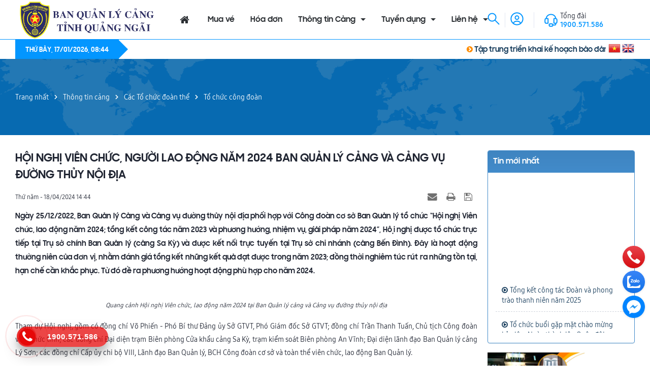

--- FILE ---
content_type: text/html; charset=UTF-8
request_url: https://cangsaky.com.vn/to-chuc-cong-doan/hoi-nghi-vien-chuc-nguoi-lao-dong-nam-2024-ban-quan-ly-cang-va-cang-vu-duong-thuy-noi-dia-130.html
body_size: 17791
content:
<!DOCTYPE html>
    <html lang="vi" xmlns="http://www.w3.org/1999/xhtml" prefix="og: http://ogp.me/ns#">
    <head>
<title>HỘI NGHỊ VIÊN CHỨC, NGƯỜI LAO ĐỘNG NĂM 2024 BAN QUẢN LÝ CẢNG VÀ CẢNG VỤ ĐƯỜNG THỦY NỘI ĐỊA</title>
<meta name="description" content="HỘI NGHỊ VIÊN CHỨC, NGƯỜI LAO ĐỘNG NĂM 2024 BAN QUẢN LÝ CẢNG VÀ CẢNG VỤ ĐƯỜNG THỦY NỘI ĐỊA - Detail - Tin Tức -...">
<meta name="author" content="Cảng Sa Kỳ - Bến Đình (Lý Sơn) | Ban Quản lý cảng tỉnh Quảng Ngãi">
<meta name="copyright" content="Cảng Sa Kỳ - Bến Đình (Lý Sơn) | Ban Quản lý cảng tỉnh Quảng Ngãi [dangkyve.csk@gmail.com]">
<meta name="generator" content="NukeViet v4.5">
<meta name="viewport" content="width=device-width, initial-scale=1, maximum-scale=1">
<meta http-equiv="ScreenOrientation" content="autoRotate:disabled">
<meta http-equiv="Content-Type" content="text/html; charset=utf-8">
<meta property="og:title" content="HỘI NGHỊ VIÊN CHỨC, NGƯỜI LAO ĐỘNG NĂM 2024 BAN QUẢN LÝ CẢNG VÀ CẢNG VỤ ĐƯỜNG THỦY NỘI ĐỊA">
<meta property="og:type" content="article">
<meta property="og:description" content="HỘI NGHỊ VIÊN CHỨC, NGƯỜI LAO ĐỘNG NĂM 2024 BAN QUẢN LÝ CẢNG VÀ CẢNG VỤ ĐƯỜNG THỦY NỘI ĐỊA - Detail - Tin Tức -...">
<meta property="og:site_name" content="Cảng Sa Kỳ - Bến Đình &#40;Lý Sơn&#41; | Ban Quản lý cảng tỉnh Quảng Ngãi">
<meta property="og:image" content="https://sgtvt.quangngai.gov.vn/documents/276523/284407/20231226105630.859.jpg/32591d77-d106-454e-8188-d742a8033816">
<meta property="og:image:alt" content="HỘI NGHỊ VIÊN CHỨC, NGƯỜI LAO ĐỘNG NĂM 2024 BAN QUẢN LÝ CẢNG VÀ CẢNG VỤ ĐƯỜNG THỦY NỘI ĐỊA">
<meta property="og:url" content="https://cangsaky.com.vn/to-chuc-cong-doan/hoi-nghi-vien-chuc-nguoi-lao-dong-nam-2024-ban-quan-ly-cang-va-cang-vu-duong-thuy-noi-dia-130.html">
<meta property="article:published_time" content="2024-04-18+0714:44:00">
<meta property="article:modified_time" content="2024-04-18+0714:45:10">
<meta property="article:section" content="Tổ chức công đoàn">
<link rel="shortcut icon" href="/favicon.ico">
<link rel="canonical" href="https://cangsaky.com.vn/to-chuc-cong-doan/hoi-nghi-vien-chuc-nguoi-lao-dong-nam-2024-ban-quan-ly-cang-va-cang-vu-duong-thuy-noi-dia-130.html">
<link rel="alternate" href="/rss/" title="Tin Tức" type="application/rss+xml">
<link rel="alternate" href="/rss/thong-tin-cang/" title="Tin Tức - Thông tin cảng" type="application/rss+xml">
<link rel="alternate" href="/rss/tuyen-dung-vien-chuc/" title="Tin Tức - Tuyển dụng viên chức" type="application/rss+xml">
<link rel="alternate" href="/rss/lich-chay-tau/" title="Tin Tức - Lịch chạy tàu" type="application/rss+xml">
<link rel="alternate" href="/rss/thu-tuc-hanh-chinh/" title="Tin Tức - Thủ tục hành chính" type="application/rss+xml">
<link rel="alternate" href="/rss/niem-yet-thu-tuc-hanh-chinh/" title="Tin Tức - Niêm yết thủ tục hành chính" type="application/rss+xml">
<link rel="alternate" href="/rss/tiep-nhan-phan-anh-kien-nghi-ve-quy-dinh-hanh-chinh/" title="Tin Tức - Tiếp nhận phản ánh kiến nghị về quy định hành chính" type="application/rss+xml">
<link rel="alternate" href="/rss/tiep-cong-dan/" title="Tin Tức - Tiếp Công Dân" type="application/rss+xml">
<link rel="alternate" href="/rss/noi-quy/" title="Tin Tức - Nội Quy" type="application/rss+xml">
<link rel="alternate" href="/rss/quy-che/" title="Tin Tức - Quy Chế" type="application/rss+xml">
<link rel="alternate" href="/rss/quy-trinh/" title="Tin Tức - Quy Trình" type="application/rss+xml">
<link rel="alternate" href="/rss/lich-tiep/" title="Tin Tức - Lịch Tiếp Công Dân" type="application/rss+xml">
<link rel="alternate" href="/rss/niem-yet/" title="Tin Tức - Niêm Yết" type="application/rss+xml">
<link rel="alternate" href="/rss/nang-luc-khai-thac/" title="Tin Tức - Năng lực khai thác" type="application/rss+xml">
<link rel="alternate" href="/rss/quan-ly-khai-thac-cang/" title="Tin Tức - Quản lý, Khai thác cảng" type="application/rss+xml">
<link rel="alternate" href="/rss/quan-ly-cang-ben-thuy-noi-dia/" title="Tin Tức - Quản lý cảng, bến thủy nội địa" type="application/rss+xml">
<link rel="alternate" href="/rss/hoat-dong-khai-thac-cang/" title="Tin Tức - Hoạt động khai thác cảng" type="application/rss+xml">
<link rel="alternate" href="/rss/nang-luc-khai-thac-24/" title="Tin Tức - Năng lực khai thác" type="application/rss+xml">
<link rel="alternate" href="/rss/cac-to-chuc-doan-the/" title="Tin Tức - Các Tổ chức đoàn thể" type="application/rss+xml">
<link rel="alternate" href="/rss/to-chuc-dang/" title="Tin Tức - Tổ chức đảng" type="application/rss+xml">
<link rel="alternate" href="/rss/to-chuc-cong-doan/" title="Tin Tức - Tổ chức công đoàn" type="application/rss+xml">
<link rel="alternate" href="/rss/hinh-anh/" title="Tin Tức - Hình ảnh" type="application/rss+xml">
<link rel="alternate" href="/rss/cau-lac-bo/" title="Tin Tức - Câu Lạc Bộ" type="application/rss+xml">
<link rel="alternate" href="/rss/cac-cuoc-hop-noi-bo/" title="Tin Tức - Các Cuộc Họp Nội Bộ" type="application/rss+xml">
<link rel="alternate" href="/rss/luu-tru-hinh-anh-don-vi/" title="Tin Tức - Lưu Trữ Hình Ảnh Đơn Vị" type="application/rss+xml">
<link rel="alternate" href="/rss/tuyen-dung-vien-chuc-2024/" title="Tin Tức - Tuyển dụng viên chức 2024" type="application/rss+xml">
<link rel="alternate" href="/rss/tuyen-dung-vien-chuc-2025/" title="Tin Tức - Tuyển dụng viên chức 2025" type="application/rss+xml">
<link rel="alternate" href="/rss/kham-pha-diem-den/" title="Tin Tức - Khám phá điểm đến" type="application/rss+xml">
<link rel="alternate" href="/rss/dao-lon/" title="Tin Tức - Đảo Lớn" type="application/rss+xml">
<link rel="alternate" href="/rss/dam-be/" title="Tin Tức - Đảo Bé" type="application/rss+xml">
<link rel="alternate" href="/rss/sa-ky/" title="Tin Tức - Sa Kỳ" type="application/rss+xml">
<link rel="alternate" href="/rss/khach-san-homestay/" title="Tin Tức - Khách sạn - HomeStay" type="application/rss+xml">
<link rel="alternate" href="/rss/tour-du-lich/" title="Tin Tức - Tour du lịch" type="application/rss+xml">
<link rel="alternate" href="/rss/nha-hang-am-thuc/" title="Tin Tức - Nhà hàng - Ẩm thực" type="application/rss+xml">
<link rel="alternate" href="/rss/dich-vu-du-lich/" title="Tin Tức - Dịch vụ du lịch" type="application/rss+xml">
<link rel="alternate" href="/rss/cam-nang-du-lich/" title="Tin Tức - Cẩm nang du lịch" type="application/rss+xml">
<link rel="alternate" href="/rss/tin-tuc-du-lich/" title="Tin Tức - Tin tức" type="application/rss+xml">
<link rel="stylesheet" href="/assets/css/font-awesome.min.css?t=1767810418">
<link rel="stylesheet" href="/themes/default/css/bootstrap.min.css?t=1767810418">
<link rel="stylesheet" href="/themes/default/css/picbox.css?t=1767810418">
<link rel="stylesheet" href="/themes/default/css/style.css?t=1767810418">
<link rel="stylesheet" href="/themes/default/css/plugin.css?t=1767810418">
<link rel="stylesheet" href="/themes/default/css/style.responsive.css?t=1767810418">
<link rel="StyleSheet" href="/themes/default/css/news.css?t=1767810418">
<link rel="stylesheet" href="/themes/default/css/custom.css?t=1767810418">
<link rel="StyleSheet" href="/themes/default/css/users.css?t=1767810418">
<link href="/assets/js/star-rating/jquery.rating.css?t=1767810418" type="text/css" rel="stylesheet"/>
<link href="/assets/editors/ckeditor/plugins/codesnippet/lib/highlight/styles/github.css?t=1767810418" rel="stylesheet">
<link rel="StyleSheet" href="/themes/default/css/comment.css?t=1767810418" type="text/css" />
<style>
.skiptranslate{
    display: none
}
body {
    top: 0 !important;
}
.article-news-marquee-title .article-item {
    padding: 0 12px 12px 12px;
    margin-bottom: 15px !important;
    border-bottom: 1px dashed #D0D5DD;
}
.hotline-phone-ring-wrap {
	position: fixed;
	bottom: 0;
	left: 0;
	z-index: 999999;
}

.hotline-phone-ring {
	position: relative;
	visibility: visible;
	background-color: transparent;
	width: 110px;
	height: 110px;
	cursor: pointer;
	z-index: 11;
	-webkit-backface-visibility: hidden;
	-webkit-transform: translateZ(0);
	transition: visibility .5s;
	left: 0;
	bottom: 0;
	display: block;
}

.hotline-phone-ring-circle {
	width: 85px;
	height: 85px;
	top: 10px;
	left: 10px;
	position: absolute;
	background-color: transparent;
	border-radius: 100%;
	border: 2px solid #e60808;
	-webkit-animation: phonering-alo-circle-anim 1.2s infinite ease-in-out;
	animation: phonering-alo-circle-anim 1.2s infinite ease-in-out;
	transition: all .5s;
	-webkit-transform-origin: 50% 50%;
	-ms-transform-origin: 50% 50%;
	transform-origin: 50% 50%;
	opacity: 0.5;
}

.hotline-phone-ring-circle-fill {
	width: 55px;
	height: 55px;
	top: 25px;
	left: 25px;
	position: absolute;
	background-color: rgba(230, 8, 8, 0.7);
	border-radius: 100%;
	border: 2px solid transparent;
	-webkit-animation: phonering-alo-circle-fill-anim 2.3s infinite ease-in-out;
	animation: phonering-alo-circle-fill-anim 2.3s infinite ease-in-out;
	transition: all .5s;
	-webkit-transform-origin: 50% 50%;
	-ms-transform-origin: 50% 50%;
	transform-origin: 50% 50%;
}

.hotline-phone-ring-img-circle {
	background-color: #e60808;
	width: 33px;
	height: 33px;
	top: 37px;
	left: 37px;
	position: absolute;
	background-size: 20px;
	border-radius: 100%;
	border: 2px solid transparent;
	-webkit-animation: phonering-alo-circle-img-anim 1s infinite ease-in-out;
	animation: phonering-alo-circle-img-anim 1s infinite ease-in-out;
	-webkit-transform-origin: 50% 50%;
	-ms-transform-origin: 50% 50%;
	transform-origin: 50% 50%;
	display: -webkit-box;
	display: -webkit-flex;
	display: -ms-flexbox;
	display: flex;
	align-items: center;
	justify-content: center;
}

.hotline-phone-ring-img-circle .pps-btn-img {
	display: -webkit-box;
	display: -webkit-flex;
	display: -ms-flexbox;
	display: flex;
	font-size: 25px;
}

.hotline-phone-ring-img-circle .pps-btn-img img {
	width: 20px;
	height: 20px;
}

.hotline-bar {
	position: absolute;
	background: rgba(230, 8, 8, 0.75);
	height: 40px;
	width: 180px;
	line-height: 40px;
	border-radius: 3px;
	padding: 0 10px;
	background-size: 100%;
	cursor: pointer;
	transition: all 0.8s;
	-webkit-transition: all 0.8s;
	z-index: 9;
	box-shadow: 0 14px 28px rgba(0, 0, 0, 0.25), 0 10px 10px rgba(0, 0, 0, 0.1);
	border-radius: 50px !important;
	/* width: 175px !important;
	*/

	left: 33px;
	bottom: 37px;
}

.hotline-bar > a {
	color: #fff;
	text-decoration: none;
	font-size: 15px;
	font-weight: bold;
	text-indent: 50px;
	display: block;
	letter-spacing: 1px;
	line-height: 40px;
	font-family: Arial;
}

.hotline-bar > a:hover,
.hotline-bar > a:active {
	color: #fff;
}
a.pps-btn-img{
    color: #fff;
}
@-webkit-keyframes phonering-alo-circle-anim {
	0% {
		-webkit-transform: rotate(0) scale(0.5) skew(1deg);
		-webkit-opacity: 0.1;
	}
	30% {
		-webkit-transform: rotate(0) scale(0.7) skew(1deg);
		-webkit-opacity: 0.5;
	}
	100% {
		-webkit-transform: rotate(0) scale(1) skew(1deg);
		-webkit-opacity: 0.1;
	}
}

@-webkit-keyframes phonering-alo-circle-fill-anim {
	0% {
		-webkit-transform: rotate(0) scale(0.7) skew(1deg);
		opacity: 0.6;
	}
	50% {
		-webkit-transform: rotate(0) scale(1) skew(1deg);
		opacity: 0.6;
	}
	100% {
		-webkit-transform: rotate(0) scale(0.7) skew(1deg);
		opacity: 0.6;
	}
}

@-webkit-keyframes phonering-alo-circle-img-anim {
	0% {
		-webkit-transform: rotate(0) scale(1) skew(1deg);
	}
	10% {
		-webkit-transform: rotate(-25deg) scale(1) skew(1deg);
	}
	20% {
		-webkit-transform: rotate(25deg) scale(1) skew(1deg);
	}
	30% {
		-webkit-transform: rotate(-25deg) scale(1) skew(1deg);
	}
	40% {
		-webkit-transform: rotate(25deg) scale(1) skew(1deg);
	}
	50% {
		-webkit-transform: rotate(0) scale(1) skew(1deg);
	}
	100% {
		-webkit-transform: rotate(0) scale(1) skew(1deg);
	}
}
</style>
    </head>
    <body>

    <noscript>
        <div class="alert alert-danger">Trình duyệt của bạn đã tắt chức năng hỗ trợ JavaScript.<br />Website chỉ làm việc khi bạn bật nó trở lại.<br />Để tham khảo cách bật JavaScript, hãy click chuột <a href="http://wiki.nukeviet.vn/support:browser:enable_javascript">vào đây</a>!</div>
    </noscript>
    <div class="backdrop__body-backdrop___1rvky"></div>
    <header class="header">
		<div class="header-middle">
			<div class="container">
				<div class="row d-flex align-items-center">
					<div class="col-lg-6 col-md-6 col-xs-20 col-left order-lg-1">
						<a href="/" class="logo"> 
                            <img height="45" src="/uploads/logo_online_2026.png" alt="Cảng Sa Kỳ - Bến Đình &#40;Lý Sơn&#41; | Ban Quản lý cảng tỉnh Quảng Ngãi"/> 
                        </a>
					</div>
					<div class="col-lg-12 col-md-6 col-xs-1 d-flex align-items-center col-middle order-lg-2 order-md-2 order-3">
						<div class="header-menu">
							<div class="opacity_menu"></div>
                            <div class="header-menu-scroll">
	<nav class="header-nav">
        <div style="text-align: center; margin: 10px 0;" class="hidden-lg hidden-md">
            <a href="#" onclick="doGTranslate('vi|vi');return false;" title="Vietnamese"> <img src="/themes/default/images/vi.png"/></a>
            <a href="#" onclick="doGTranslate('vi|en');return false;" title="English"> <img src="/themes/default/images/en.png"/></a>
        </div>
		<ul class="item_big ">
            <li class="nav-item"><a class="home" title="Trang nhất" href="/"><em class="fa fa-lg fa-home">&nbsp;</em><span class="visible-xs-inline-block"> Trang nhất</span></a></li>
            			<li class="nav-item"> 
                <a class="a-img" href="/#muave" title="Mua vé">Mua vé</a> 
			</li>
			<li class="nav-item"> 
                <a class="a-img" href="/hoadon/" title="Hóa đơn">Hóa đơn</a> 
			</li>
			<li class="nav-item"> 
                <a class="a-img caret-down" href="" title="Thông tin Cảng">Thông tin Cảng</a> 
                                <i class="fa fa-caret-down"></i>
                <ul class="item_small">
        <li>
        <a href="/about/" title="Giới thiệu">Giới thiệu</a>
    </li>
    <li>
        <a href="/tin-tuc-du-lich/" title="Tin tức">Tin tức</a>
    </li>
    <li>
        <a class="caret-down" href="/thu-tuc-hanh-chinh/" title="Thủ tục hành chính">Thủ tục hành chính</a>
        <i class="fa fa-caret-down"></i><ul>
        <li>
        <a href="/niem-yet-thu-tuc-hanh-chinh/" title="Niêm yết thủ tục hành chính">Niêm yết thủ tục hành chính</a>
    </li>
    <li>
        <a href="/tiep-nhan-phan-anh-kien-nghi-ve-quy-dinh-hanh-chinh/" title="Tiếp nhận phản ánh kiến nghị về quy định hành chính">Tiếp nhận phản ánh kiến nghị về quy định hành chính</a>
    </li>
</ul> 
    </li>
    <li>
        <a class="caret-down" href="/tiep-cong-dan/" title="Tiếp Công Dân">Tiếp Công Dân</a>
        <i class="fa fa-caret-down"></i><ul>
        <li>
        <a href="/noi-quy/noi-quy-tiep-cong-dan-135.html" title="Nội Quy">Nội Quy</a>
    </li>
    <li>
        <a href="/quy-che/quy-che-136.html" title="Quy Chế">Quy Chế</a>
    </li>
    <li>
        <a href="/quy-trinh/quy-trinh-140.html" title="Quy Trình">Quy Trình</a>
    </li>
    <li>
        <a href="/lich-tiep/" title="Lịch Tiếp Công Dân">Lịch Tiếp Công Dân</a>
    </li>
</ul> 
    </li>
    <li>
        <a href="/niem-yet/" title="Niêm Yết">Niêm Yết</a>
    </li>
    <li>
        <a class="caret-down" href="/quan-ly-khai-thac-cang/" title="Quản lý, Khai thác cảng">Quản lý, Khai thác cảng</a>
        <i class="fa fa-caret-down"></i><ul>
        <li>
        <a href="/quan-ly-cang-ben-thuy-noi-dia/" title="Quản lý cảng, bến thủy nội địa">Quản lý cảng, bến thủy nội địa</a>
    </li>
    <li>
        <a href="/hoat-dong-khai-thac-cang/" title="Hoạt động khai thác cảng">Hoạt động khai thác cảng</a>
    </li>
    <li>
        <a href="/nang-luc-khai-thac-24/" title="Năng lực khai thác">Năng lực khai thác</a>
    </li>
</ul> 
    </li>
    <li>
        <a href="/hinh-anh/" title="Hình ảnh">Hình ảnh</a>
    </li>
    <li>
        <a href="/danhgia2025/" title="Đánh giá hiệu suất công tác">Đánh giá hiệu suất công tác</a>
    </li>
</ul>
			</li>
			<li class="nav-item"> 
                <a class="a-img caret-down" href="/tuyen-dung-vien-chuc/" title="Tuyển dụng">Tuyển dụng</a> 
                                <i class="fa fa-caret-down"></i>
                <ul class="item_small">
        <li>
        <a href="/tuyen-dung-vien-chuc-2024/" title="Tuyển dụng viên chức 2024">Tuyển dụng viên chức 2024</a>
    </li>
    <li>
        <a href="/tuyen-dung-vien-chuc-2025/" title="Tuyển dụng viên chức 2025">Tuyển dụng viên chức 2025</a>
    </li>
</ul>
			</li>
			<li class="nav-item"> 
                <a class="a-img caret-down" href="/contact/" title="Liên hệ">Liên hệ</a> 
                                <i class="fa fa-caret-down"></i>
                <ul class="item_small">
        <li>
        <a href="/contact/Giam-Doc-Nguyen-Huu-Doan/" title="Góp ý và phản ánh - BQL Cảng">Góp ý và phản ánh - BQL Cảng</a>
    </li>
    <li>
        <a href="/contact/BCH-cong-doan/" title="Góp ý và phản ánh - Công Đoàn Cơ Sở">Góp ý và phản ánh - Công Đoàn Cơ Sở</a>
    </li>
</ul>
			</li>
		</ul>
	</nav>
</div>
						</div>
					</div>
					<div class="col-lg-6 col-md-12 col-xs-10 d-flex align-items-center justify-content-end col-right order-lg-3 order-md-3 order-2">
						<div class="header-search" style="margin-right: 10px; padding-right: 10px;">
							<svg xmlns="http://www.w3.org/2000/svg" width="24" height="24" viewBox="0 0 24 24" fill="none">
								<path d="M9.08333 16.6667C13.2715 16.6667 16.6667 13.2715 16.6667 9.08333C16.6667 4.89517 13.2715 1.5 9.08333 1.5C4.89517 1.5 1.5 4.89517 1.5 9.08333C1.5 13.2715 4.89517 16.6667 9.08333 16.6667Z" stroke="#0396ff" stroke-width="2" stroke-linecap="round" stroke-linejoin="round" />
								<path d="M22.5003 22.5L14.917 14.9167" stroke="#0396ff" stroke-width="2" stroke-linecap="round" stroke-linejoin="round" /> 
                            </svg>
						</div>
                        <div class="header-account">
                            <a href="/users/login/" title="" rel="nofollow">
	<svg xmlns="http://www.w3.org/2000/svg" width="26" height="26" viewBox="0 0 26 26" fill="none">
		<path d="M24.6663 13C24.6663 6.55666 19.443 1.33331 12.9997 1.33331C6.55635 1.33331 1.33301 6.55666 1.33301 13C1.33301 19.4433 6.55635 24.6666 12.9997 24.6666C19.443 24.6666 24.6663 19.4433 24.6663 13Z" stroke="var(--maincolor)" stroke-width="2"></path>
		<path d="M16.5 10.6666C16.5 12.5996 14.933 14.1666 13 14.1666C11.067 14.1666 9.5 12.5996 9.5 10.6666C9.5 8.73362 11.067 7.16663 13 7.16663C14.933 7.16663 16.5 8.73362 16.5 10.6666Z" stroke="var(--maincolor)" stroke-width="2"></path>
		<path d="M20 22.3333C20 19.756 16.866 17.6666 13 17.6666C9.13401 17.6666 6 19.756 6 22.3333" stroke="var(--maincolor)" stroke-width="2" stroke-linecap="round"></path>
	</svg>
</a>
<div class="drop-account">		
	<a href="/users/login/"><strong>Đăng nhập</strong></a>
	<a href="/users/register/">Đăng ký thành viên</a>
	<a href="/users/lostpass/" >Quên mật khẩu?</a>
</div>
    					</div>
						<div class="header-hotline">
							<svg xmlns="http://www.w3.org/2000/svg" width="26" height="26" viewBox="0 0 26 26" fill="none">
								<path d="M22.3307 9.50004C22.3307 4.98972 18.1521 1.33337 12.9974 1.33337C7.84274 1.33337 3.66406 4.98972 3.66406 9.50004" stroke="#0396ff" stroke-width="2" />
								<path d="M22.1654 9.50004H19.332C19.0559 9.50004 18.832 9.7239 18.832 10V18.3334C18.832 18.6095 19.0559 18.8334 19.332 18.8334H22.1654C23.5461 18.8334 24.6654 17.7141 24.6654 16.3334V12C24.6654 10.6193 23.5461 9.50004 22.1654 9.50004Z" stroke="#0396ff" stroke-width="2" />
								<path d="M22.332 18.8334V20.3334C22.332 21.4379 21.4366 22.3334 20.332 22.3334H16.4987" stroke="#0396ff" stroke-width="2" />
								<path d="M11.5 20.0001H14.5C15.6046 20.0001 16.5 20.8955 16.5 22.0001V22.6667C16.5 23.7713 15.6046 24.6667 14.5 24.6667H11.5C10.3954 24.6667 9.5 23.7713 9.5 22.6667V22.0001C9.5 20.8955 10.3954 20.0001 11.5 20.0001Z" stroke="#0396ff" stroke-width="2" />
								<path d="M6.66536 9.50004H3.83203C2.45132 9.50004 1.33203 10.6193 1.33203 12V16.3334C1.33203 17.7141 2.45132 18.8334 3.83203 18.8334H6.66536C6.94151 18.8334 7.16536 18.6095 7.16536 18.3334V10C7.16536 9.7239 6.94151 9.50004 6.66536 9.50004Z" stroke="#0396ff" stroke-width="2" /> 
                            </svg>
							<div class="info" style="margin-right: 10px;">
                                Tổng đài <a href="tel:19006750" title="1900571586">1900.571.586</a>

                            </div>
						</div>
						<div class="menu-bar d-lg-none d-block">
							<svg xmlns="http://www.w3.org/2000/svg" width="20" height="16" viewBox="0 0 20 16" fill="none">
								<path fill-rule="evenodd" clip-rule="evenodd" d="M0.958984 1C0.958984 0.516751 1.35074 0.125 1.83398 0.125H12.334C12.8172 0.125 13.209 0.516751 13.209 1C13.209 1.48325 12.8172 1.875 12.334 1.875H1.83398C1.35074 1.875 0.958984 1.48325 0.958984 1Z" fill="white"></path>
								<path fill-rule="evenodd" clip-rule="evenodd" d="M0.958984 15C0.958984 14.5168 1.35074 14.125 1.83398 14.125H8.83399C9.31723 14.125 9.70899 14.5168 9.70899 15C9.70899 15.4832 9.31723 15.875 8.83399 15.875H1.83398C1.35074 15.875 0.958984 15.4832 0.958984 15Z" fill="white"></path>
								<path fill-rule="evenodd" clip-rule="evenodd" d="M0.958984 8C0.958984 7.51675 1.35074 7.125 1.83398 7.125H18.1673C18.6506 7.125 19.0423 7.51675 19.0423 8C19.0423 8.48325 18.6506 8.875 18.1673 8.875H1.83398C1.35074 8.875 0.958984 8.48325 0.958984 8Z" fill="white"></path>
							</svg>
						</div>
					</div>
				</div>
			</div>
		</div>        
		<div class="popup-search">
			<div class="container">
				<div class="search-header">
					<div class="search-smart headerSearch">
						<div class="header-search-form search-bar" role="search">
							<input type="text" name="query" required class="input-group-field auto-search search-auto form-control"  maxlength="60" placeholder="Tìm kiếm..." autocomplete="off">
							<button type="submit" class="btn icon-fallback-text" data-url="/seek/?q=" data-minlength="3" data-click="y">
								<svg xmlns="http://www.w3.org/2000/svg" width="18" height="18" viewBox="0 0 18 18" fill="none">
									<path fill-rule="evenodd" clip-rule="evenodd" d="M7.66667 1.75C4.39898 1.75 1.75 4.39898 1.75 7.66667C1.75 10.9344 4.39898 13.5833 7.66667 13.5833C10.9344 13.5833 13.5833 10.9344 13.5833 7.66667C13.5833 4.39898 10.9344 1.75 7.66667 1.75ZM0.25 7.66667C0.25 3.57055 3.57055 0.25 7.66667 0.25C11.7628 0.25 15.0833 3.57055 15.0833 7.66667C15.0833 11.7628 11.7628 15.0833 7.66667 15.0833C3.57055 15.0833 0.25 11.7628 0.25 7.66667Z" fill="white"></path>
									<path fill-rule="evenodd" clip-rule="evenodd" d="M12.0244 12.0252C12.3173 11.7323 12.7921 11.7323 13.085 12.0252L17.5295 16.4697C17.8224 16.7625 17.8224 17.2374 17.5295 17.5303C17.2366 17.8232 16.7617 17.8232 16.4688 17.5303L12.0244 13.0859C11.7315 12.793 11.7315 12.3181 12.0244 12.0252Z" fill="white"></path>
									<path fill-rule="evenodd" clip-rule="evenodd" d="M13.4904 10.918C13.9039 10.9426 14.2191 11.2977 14.1945 11.7112C14.1549 12.3767 14.0217 13.0217 13.5448 13.4941C13.0819 13.9527 12.4326 14.1079 11.7576 14.1891C11.3463 14.2385 10.9729 13.9452 10.9234 13.534C10.874 13.1227 11.1672 12.7492 11.5785 12.6998C12.204 12.6246 12.4068 12.5101 12.4892 12.4285C12.5576 12.3607 12.663 12.195 12.6971 11.6221C12.7218 11.2086 13.0769 10.8934 13.4904 10.918Z" fill="white"></path>
								</svg>
							</button>
							<div class="search-suggest">
								<div class="inner">
									<div class="list-search list-search-style"> </div>
									<div class="list-search2 list-search-style"> </div>
								</div>
							</div>
						</div>
					</div>
				</div>
			</div>
		</div>
	</header>   
    <div class="slise_text">
        <div class="container">
            <div class="relative">
                <div class="mnv-item-tht hidden-xs">
                    <h3><span>Thứ bảy, 17/01/2026, 08:44</span></h3>
                </div>
                <div class="banner-marquee">
                    <div class="banner-marquee">
    <marquee class="marquee-min-height-1" onmouseover="this.stop()" onmouseout="this.start()" style="padding: 0;"> 
                <h2 class="h2-title-xx" style="float: left; display: contents;font-weight: normal; font-size: 14px"> 
            <a href="/hoat-dong-khai-thac-cang/tap-trung-trien-khai-ke-hoach-bao-dan-an-ninh-trat-tu-an-toan-giao-thong-phuc-vu-van-tai-duong-thuy-tuyen-sa-ky-ly-son-dao-lon-dao-be-dip-le-2-9-189.html"> <i class="fa fa-chevron-circle-right" aria-hidden="true" style="color: #ff8c00"></i>  Tập trung triển khai kế hoạch bảo đản an ninh, trật tự, an toàn giao thông phục vụ vận tải đường thủy tuyến Sa Kỳ - Lý Sơn, Đảo Lớn - Đảo Bé dịp Lễ 2&#x002F;9</a> 
        </h2>&nbsp; &nbsp; &nbsp; &nbsp;
        <h2 class="h2-title-xx" style="float: left; display: contents;font-weight: normal; font-size: 14px"> 
            <a href="/hoat-dong-khai-thac-cang/so-xay-dung-quang-ngai-lam-viec-voi-ban-quan-ly-cang-ve-ket-qua-thuc-hien-nhiem-vu-8-thang-dau-nam-2025-190.html"> <i class="fa fa-chevron-circle-right" aria-hidden="true" style="color: #ff8c00"></i>  Sở Xây dựng Quảng Ngãi làm việc với Ban Quản lý cảng về kết quả thực hiện nhiệm vụ 8 tháng đầu năm 2025</a> 
        </h2>&nbsp; &nbsp; &nbsp; &nbsp;
        <h2 class="h2-title-xx" style="float: left; display: contents;font-weight: normal; font-size: 14px"> 
            <a href="/hoat-dong-khai-thac-cang/trien-khai-phoi-hop-phuc-vu-nhan-dan-du-khach-di-lai-dip-le-quoc-khanh-2-9-nam-2025-an-toan-chu-dao-192.html"> <i class="fa fa-chevron-circle-right" aria-hidden="true" style="color: #ff8c00"></i>  Triển khai phối hợp phục vụ Nhân dân, du khách đi lại dịp Lễ Quốc khánh 2&#x002F;9 năm 2025 an toàn, chu đáo</a> 
        </h2>&nbsp; &nbsp; &nbsp; &nbsp;
        <h2 class="h2-title-xx" style="float: left; display: contents;font-weight: normal; font-size: 14px"> 
            <a href="/hoat-dong-khai-thac-cang/to-chuc-thanh-cong-dai-hoi-chi-doan-thanh-nien-ban-quan-ly-cang-tinh-quang-ngai-lan-thu-i-nhiem-ky-2025-2027-193.html"> <i class="fa fa-chevron-circle-right" aria-hidden="true" style="color: #ff8c00"></i>  Tổ chức thành công Đại hội chi đoàn thanh niên Ban Quản lý cảng tỉnh Quảng Ngãi lần thứ I, nhiệm kỳ 2025 - 2027</a> 
        </h2>&nbsp; &nbsp; &nbsp; &nbsp;
        <h2 class="h2-title-xx" style="float: left; display: contents;font-weight: normal; font-size: 14px"> 
            <a href="/hoat-dong-khai-thac-cang/day-manh-hoc-tap-va-lam-theo-tu-tuong-dao-duc-phong-cach-ho-chi-minh-195.html"> <i class="fa fa-chevron-circle-right" aria-hidden="true" style="color: #ff8c00"></i>  Đẩy mạnh học tập và làm theo tư tưởng, đạo đức, phong cách Hồ Chí Minh</a> 
        </h2>&nbsp; &nbsp; &nbsp; &nbsp;
    </marquee>
</div>
                </div>
                <div class="lang_icon">
                    <div>
    <a href="#" onclick="doGTranslate('vi|vi');return false;" title="Vietnamese"> <img src="/themes/default/images/vi.png"/></a>
    <a href="#" onclick="doGTranslate('vi|en');return false;" title="English"> <img src="/themes/default/images/en.png"/></a>
</div>
<div id="google_translate_element2"></div>
                </div>
            </div>
        </div>
    </div>
	<div class="bodywrap">
		<section class="bread-crumb">
			<div class="container">
				<ul class="breadcrumb" itemscope itemtype="https://schema.org/BreadcrumbList">
					<li class="home" itemprop="itemListElement" itemscope itemtype="https://schema.org/ListItem"> 
                        <a href="/" itemprop="item" title="Trang nhất"><span itemprop="name">Trang nhất</span></a>  
                        <i class="hidden" itemprop="position" content="1"></i>                        
                    </li>
					<li itemprop="itemListElement" itemscope itemtype="https://schema.org/ListItem">
                        <span class="mr_lr">&nbsp;<svg aria-hidden="true" focusable="false" data-prefix="fas" data-icon="chevron-right" role="img" xmlns="http://www.w3.org/2000/svg" viewBox="0 0 320 512" class="svg-inline--fa fa-chevron-right fa-w-10"><path fill="currentColor" d="M285.476 272.971L91.132 467.314c-9.373 9.373-24.569 9.373-33.941 0l-22.667-22.667c-9.357-9.357-9.375-24.522-.04-33.901L188.505 256 34.484 101.255c-9.335-9.379-9.317-24.544.04-33.901l22.667-22.667c9.373-9.373 24.569-9.373 33.941 0L285.475 239.03c9.373 9.372 9.373 24.568.001 33.941z" class=""></path></svg>&nbsp;</span>
                        <a href="/thong-tin-cang/" itemprop="item" title="Thông tin cảng"><span itemprop="name">Thông tin cảng</span></a>
                        <i class="hidden" itemprop="position" content="2"></i>                        
					</li>
					<li itemprop="itemListElement" itemscope itemtype="https://schema.org/ListItem">
                        <span class="mr_lr">&nbsp;<svg aria-hidden="true" focusable="false" data-prefix="fas" data-icon="chevron-right" role="img" xmlns="http://www.w3.org/2000/svg" viewBox="0 0 320 512" class="svg-inline--fa fa-chevron-right fa-w-10"><path fill="currentColor" d="M285.476 272.971L91.132 467.314c-9.373 9.373-24.569 9.373-33.941 0l-22.667-22.667c-9.357-9.357-9.375-24.522-.04-33.901L188.505 256 34.484 101.255c-9.335-9.379-9.317-24.544.04-33.901l22.667-22.667c9.373-9.373 24.569-9.373 33.941 0L285.475 239.03c9.373 9.372 9.373 24.568.001 33.941z" class=""></path></svg>&nbsp;</span>
                        <a href="/cac-to-chuc-doan-the/" itemprop="item" title="Các Tổ chức đoàn thể"><span itemprop="name">Các Tổ chức đoàn thể</span></a>
                        <i class="hidden" itemprop="position" content="3"></i>                        
					</li>
					<li itemprop="itemListElement" itemscope itemtype="https://schema.org/ListItem">
                        <span class="mr_lr">&nbsp;<svg aria-hidden="true" focusable="false" data-prefix="fas" data-icon="chevron-right" role="img" xmlns="http://www.w3.org/2000/svg" viewBox="0 0 320 512" class="svg-inline--fa fa-chevron-right fa-w-10"><path fill="currentColor" d="M285.476 272.971L91.132 467.314c-9.373 9.373-24.569 9.373-33.941 0l-22.667-22.667c-9.357-9.357-9.375-24.522-.04-33.901L188.505 256 34.484 101.255c-9.335-9.379-9.317-24.544.04-33.901l22.667-22.667c9.373-9.373 24.569-9.373 33.941 0L285.475 239.03c9.373 9.372 9.373 24.568.001 33.941z" class=""></path></svg>&nbsp;</span>
                        <a href="/to-chuc-cong-doan/" itemprop="item" title="Tổ chức công đoàn"><span itemprop="name">Tổ chức công đoàn</span></a>
                        <i class="hidden" itemprop="position" content="4"></i>                        
					</li>
				</ul>
			</div>
		</section>
<div>
    <div class="container">
        <div class="row">
        	<div class="right-content col-lg-18 col-xs-24">
<div class="news_column" itemtype="http://schema.org/NewsArticle" itemscope>
    <div class="">
        <h1 class="title margin-bottom-lg" itemprop="headline">HỘI NGHỊ VIÊN CHỨC, NGƯỜI LAO ĐỘNG NĂM 2024 BAN QUẢN LÝ CẢNG VÀ CẢNG VỤ ĐƯỜNG THỦY NỘI ĐỊA</h1>
        <div class="hidden hide d-none" itemprop="author" itemtype="http://schema.org/Person" itemscope>
            <span itemprop="name">BQLC&amp;CVĐTNĐ</span>
        </div>
        <span class="hidden hide d-none" itemprop="datePublished">2024-04-18T14:45:10+07:00</span>
        <span class="hidden hide d-none" itemprop="dateModified">2024-04-18T14:45:10+07:00</span>
        <span class="hidden hide d-none" itemprop="mainEntityOfPage">https://cangsaky.com.vn/to-chuc-cong-doan/hoi-nghi-vien-chuc-nguoi-lao-dong-nam-2024-ban-quan-ly-cang-va-cang-vu-duong-thuy-noi-dia-130.html</span>
        <span class="hidden hide d-none" itemprop="image">https://sgtvt.quangngai.gov.vn/documents/276523/284407/20231226105630.859.jpg/32591d77-d106-454e-8188-d742a8033816</span>
        <div class="hidden hide d-none" itemprop="publisher" itemtype="http://schema.org/Organization" itemscope>
            <span itemprop="name">Cảng Sa Kỳ - Bến Đình &#40;Lý Sơn&#41; | Ban Quản lý cảng tỉnh Quảng Ngãi</span>
            <span itemprop="logo" itemtype="http://schema.org/ImageObject" itemscope>
                <span itemprop="url">https://cangsaky.com.vn/uploads/logo_online_2026.png</span>
            </span>
        </div>
        <div class="row margin-bottom-lg">
            <div class="col-md-12">
                <span class="h5">Thứ năm - 18/04/2024 14:44</span>
            </div>
            <div class="col-md-12">
                <ul class="list-inline text-right">
                                        <li><a class="dimgray" title="Giới thiệu bài viết cho bạn bè" href="javascript:void(0);" onclick="newsSendMailModal('#newsSendMailModal', '/sendmail/to-chuc-cong-doan/hoi-nghi-vien-chuc-nguoi-lao-dong-nam-2024-ban-quan-ly-cang-va-cang-vu-duong-thuy-noi-dia-130.html', '16afeaaf8a342de901322ad39636704d');"><em class="fa fa-envelope fa-lg">&nbsp;</em></a></li>
                                        <li><a class="dimgray" rel="nofollow" title="In ra" href="javascript: void(0)" onclick="nv_open_browse('/print/to-chuc-cong-doan/hoi-nghi-vien-chuc-nguoi-lao-dong-nam-2024-ban-quan-ly-cang-va-cang-vu-duong-thuy-noi-dia-130.html','',840,500,'resizable=yes,scrollbars=yes,toolbar=no,location=no,status=no');return false"><em class="fa fa-print fa-lg">&nbsp;</em></a></li>
                                        <li><a class="dimgray" rel="nofollow" title="Lưu bài viết này" href="/savefile/to-chuc-cong-doan/hoi-nghi-vien-chuc-nguoi-lao-dong-nam-2024-ban-quan-ly-cang-va-cang-vu-duong-thuy-noi-dia-130.html"><em class="fa fa-save fa-lg">&nbsp;</em></a></li>
                </ul>
            </div>
        </div>
        <div id="news-bodyhtml" class="bodytext margin-bottom-lg">
            <h1 id="_dschutichnews_WAR_vnpteportalchutichnewsportlet_INSTANCE_AFFwidf9tZVL_tieuDeNews" style="text-align: justify;"><span style="font-size:14px;"><strong>Ngày 25/12/2022, Ban Quản lý Cảng và Cảng vụ đường thủy nội địa phối hợp với Công đoàn cơ sở Ban Quản lý tổ chức “Hội nghị Viên chức, lao động năm 2024; tổng kết công tác năm 2023 và phương hướng, nhiệm vụ, giải pháp năm 2024”, Hội nghị được tổ chức trực tiếp tại Trụ sở chính Ban Quản lý (cảng Sa Kỳ) và được kết nối trực tuyến tại Trụ sở chi nhánh (cảng Bến Đình). Đây là hoạt động thường niên của đơn vị, nhằm đánh giá tổng kết những kết quả đạt được trong năm 2023; đồng thời nghiêm túc rút ra những tồn tại, hạn chế cần khắc phục. Từ đó đề ra phương hướng hoạt động phù hợp cho năm 2024.</strong></span></h1>

<div style="text-align: justify;">
<div class="image-center">
<figure class="image"><img alt="" id="_dschutichnews_WAR_vnpteportalchutichnewsportlet_INSTANCE_AFFwidf9tZVL_imageNews" src="https://sgtvt.quangngai.gov.vn/documents/276523/284407/20231226105630.859.jpg/32591d77-d106-454e-8188-d742a8033816" />
<figcaption><em>Quang cảnh Hội nghị Viên chức, lao động năm 2024 tại Ban Quản lý cảng và Cảng vụ đường thủy nội địa</em></figcaption>
</figure>
</div>
</div>

<p style="text-align: justify;"><span style="font-size: 14px;">Tham dự Hội nghị, gồm có đồng chí Võ Phiến - Phó Bí thư Đảng ủy Sở GTVT, Phó Giám đốc Sở GTVT; đồng chí Trần Thanh Tuấn, Chủ tịch Công đoàn viên chức tỉnh; các đồng chí Đại diện trạm Biên phòng Cửa khẩu cảng Sa Kỳ, trạm kiểm soát Biên phòng An Vĩnh; Đại diện lãnh đạo Ban Quản lý cảng Lý Sơn; các đồng chí Cấp ủy chi bộ VIII, Lãnh đạo Ban Quản lý, BCH Công đoàn cơ sở và toàn thể viên chức, lao động Ban Quản lý.</span></p>

<p style="text-align: justify;"><span style="font-size:14px;">Tại hội nghị, đồng chí&nbsp; Nguyễn Hữu Đoan - Bí thư chi bộ, Giám đốc Ban Quản lý đã báo cáo tổng kết công tác năm 2023, mục tiêu, chỉ tiêu nhiệm vụ, giải pháp năm 2024. Theo đó, với tinh thần trách nhiệm, đoàn kết, lao động sáng tạo, tập thể viên chức, lao động Ban Quản lý đã chủ động triển khai thực hiện nhiệm vụ chuyên môn trên mọi lĩnh vực công tác và đạt được nhiều kết quả, góp phần thực hiện thắng lợi Nghị quyết của Chi bộ và Nghị quyết Hội nghị viên chức, lao động đã đề ra trong năm 2023. Hầu hết các chỉ tiêu sản lượng vận tải, kinh tế thực hiện năm 2023 đều hoàn thành và vượt cao so kế hoạch đề ra, cụ thể:</span></p>

<p style="text-align: justify;"><span style="font-size:14px;">Hoạt động khai thác cảng, bến: Tổng lượt tàu ra, vào các cảng: 4.507 lượt, đạt 124,8% kế hoạch 2023 (bằng 120,7% so cùng kỳ 2022); hàng hóa qua cảng: 83.260 tấn, đạt 101,5% (bằng 102,5% cùng kỳ); hành khách qua cảng là 341.679 lượt, đạt 127.5% (bằng 148,2% cùng kỳ); doanh thu sự nghiệp&nbsp;đạt 116,4% (bằng 133,1% so cùng kỳ); nộp ngân sách&nbsp;đạt 153,5% (bằng 132,5% cùng kỳ); thu nhập bình quân ước&nbsp;đạt 102,5% kế hoạch (bằng 108,0% cùng kỳ năm 2022). Hoạt động cấp phép cho tàu rời/vào cảng/bến tuyến Đảo Lớn - Đảo Bé: 5.502 chuyến tàu, vận chuyển 123.000 lượt khách và 550 tấn hàng hóa.&nbsp;</span></p>

<p style="text-align: justify;"><span style="font-size:14px;">Đồng thời, Hội nghị cũng được nghe báo cáo tổng kết công tác thi đua năm 2023, báo cáo công khai tài chính năm 2023; Báo cáo tổng kết hoạt động công tác thanh tra nhân dân năm 2023, phương hướng hoạt động năm 2024 và các Quy chế làm việc, Quy chế chi tiêu nội bộ năm 2023 của đơn vị.</span></p>

<div class="image-center">
<figure class="image"><img alt="" src="https://sgtvt.quangngai.gov.vn/documents/276523/16940217/125-hoi+nghi+tong+ket.jpg/d8e0308f-816d-40c1-94df-c403738c1fef?t=1703562858532" />
<figcaption><em>Hội nghị thông qua báo cáo tổng kết công tác năm 2023, mục tiêu, chỉ tiêu nhiệm vụ, giải pháp năm 2024.; Báo cáo Tổng kết phong trào thi đua năm 2023; Báo cáo Công khai tài chính năm 2023;Tổng kết công tác thanh tra nhân dân năm 2023</em></figcaption>
</figure>
</div>

<p style="text-align: justify;"><span style="font-size: 14px;">Với tinh thần dân chủ, cởi mở, thẳng thắn, ý thức trách nhiệm, các đồng chí viên chức, lao động tham dự Hội nghị đã thảo luận sôi nổi về nội dung các bản báo cáo, các dự thảo quy chế&nbsp; được trình bày tại Hội nghị.&nbsp;Các ý kiến chủ yếu tập trung đề xuất, đưa ra các biện pháp cải tiến điều kiện làm việc, nâng cao hiệu suất làm việc, nâng cao đời sống của viên chức lao động. Tập thể Lãnh đạo Ban Quản lý đã ghi nhận, tiếp thu, giải trình các ý kiến của&nbsp;viên chức và người lao động. Mỗi ý kiến đều nêu bật tinh thần xây dựng, trách nhiệm, mong muốn chung tay góp sức, đồng lòng đề hoàn thành tốt nhiệm vụ chung của đơn vị đề ra trong năm 2024.</span></p>

<p style="text-align: justify;"><span style="font-size:14px;">Phát biểu chỉ đạo tại Hội nghị, đồng chí Võ Phiến - Phó Bí thư Đảng ủy Sở, Phó Giám đốc Sở GTVT Quảng Ngãi&nbsp;đánh giá cao kết quả hoạt động của đơn vị, biểu dương những đóng góp, nỗ lực của tập thể lãnh đạo và viên chức, lao động Ban Quản lý; đồng chí nhấn mạnh:&nbsp;<em>“Với tinh thần đoàn kết, nỗ lực phấn đấu, đồng chí mong muốn tập thể lãnh đạo và viên chức, lao động Ban Quản lý cùng chung tay với Chi bộ, Công đoàn cơ sở ra sức phấn đấu, thi đua, lao động sáng tạo nhằm xây dựng tập thể Ban Quản lý vững mạnh và hoàn thành thắng lợi mục tiêu, chỉ tiêu và nhiệm vụ, giải pháp trong năm 2024”</em></span></p>

<p style="text-align: justify;">&nbsp;</p>

<div class="image-center">
<figure class="image"><img alt="" src="https://sgtvt.quangngai.gov.vn/documents/276523/16940217/126-hoi+nghi+tong+ket.jpg/3cf2c80c-1c39-4936-b899-8985c38a98fd?t=1703562911077" />
<figcaption><em>Đ/c</em>&nbsp;<em>Võ Phiến – Phó Bí thư Đảng ủy Sở, Phó Giám đốc Sở GTVT tỉnh Quảng Ngãi&nbsp;</em><em>phát biểu tại Hội nghị</em></figcaption>
</figure>
</div>

<p style="text-align: justify;"><span style="font-size: 14px;">Tổng kết phong trào thi đua năm 2023: tập thể và 38 cá nhân thuộc Ban Quản lý được Giám đốc Sở GTVT công nhận Danh hiệu&nbsp;</span><em style="font-size: 14px;">“Lao động tiên tiến”</em><span style="font-size: 14px;">; 02 cá nhân được Giám đốc Sở công nhận “Chiến sĩ thi đua cơ sở”; 03 tập thể phòng và 15 cá nhân được Giám đốc Sở GTVT tặng Giấy khen đã có thành tích tiêu biểu xuất sắc trong phong trào thi đua yêu nước năm 2023; Ban Quản lý được công nhận “ Cơ quan, đơn vị đạt chuẩn văn hóa”; Tập thể CĐCS được Công đoàn viên chức tỉnh xếp loại chất lượng hoạt động CĐCS: “Hoàn thành tốt nhiệm vụ” và 01 cá nhân có thành tích xuất sắc trong phong trào thi đua&nbsp;</span><em style="font-size: 14px;">“Xanh - Sạch - Đẹp, Bảo đảm an toàn vệ sinh lao động</em><span style="font-size: 14px;">”&nbsp;năm 2023.</span></p>

<p style="text-align: justify;"><span style="font-size:14px;">Sau thời gian làm việc với tinh thần dân chủ, khẩn trương và nghiêm túc, Hội nghị Viên chức, lao động năm 2024 tại Ban Quản lý cảng và Cảng vụ đường thủy nội địa đã diễn ra thành công tốt đẹp. Với sự thống nhất cao, 100% viên chức, lao động đã biểu quyết thông qua Nghị quyết Hội nghị viên chức - lao động năm 2024. Toàn thể Hội nghị tin tưởng dưới sự chỉ đạo sâu sát của cấp ủy chi bộ, Lãnh đạo Ban Quản lý và sự phối hợp chặt chẽ của Ban Chấp hành CĐCS cùng sự đoàn kết, trách nhiệm và sáng tạo của toàn thể viên chức, lao động; Ban Quản lý cảng và Cảng vụ đường thủy nội địa quyết tâm hoàn thành xuất sắc nhiệm vụ năm 2024 mà Nghị quyết Hội nghị đề ra.&nbsp; &nbsp; &nbsp;</span></p>

<p style="text-align: justify;"><span style="font-size:14px;"><strong><em>Một số hình ảnh tại Hội nghị Viên chức, lao động năm 2024 Ban Quản lý cảng và Cảng vụ đường thủy nội địa:</em></strong></span></p>

<div class="image-center"><img alt="" src="https://sgtvt.quangngai.gov.vn/documents/276523/16940217/127-hoi+nghi+tong+ket.jpg/8a6be9df-6bdf-4e67-a2d5-85fed761d09b?t=1703562931034" /></div>

<div class="image-center"><img alt="" src="https://sgtvt.quangngai.gov.vn/documents/276523/16940217/128-hoi+nghi+tong+ket.JPG/675b8e2b-f52a-4f46-bf2c-3586d25c48c6?t=1703562937546" /></div>

<p style="text-align: justify;"><span style="font-size:14px;"><em>Các tập thể và cá nhân đạt thành tích trong phong trào thi đua năm 2023 nhận Giấy&nbsp;khen&nbsp;của Giám đốc Sở GTVT tỉnh Quảng Ngãi&nbsp;và Công đoàn Viên chức tỉnh Quảng Ngãi</em></span></p>

<div class="image-center"><img alt="" src="https://sgtvt.quangngai.gov.vn/documents/276523/16940217/129-hoi+nghi+tong+ket.JPG/b6f53f5f-35b8-409b-b87e-dcfc2c4ad876?t=1703562972295" /></div>

<p style="text-align: justify;">&nbsp;</p>

<p style="text-align: center;"><strong><span style="font-size:14px;">BQLC&amp;CVĐTNĐ</span></strong></p>
        </div>
    </div>
</div>
<div class="news_column panel panel-default hidden">
    <div class="panel-body" style="margin-bottom:0">
        <div style="display:flex;align-items:flex-start;">
            <div class="margin-right"><div class="fb-like" style="float:left!important;margin-right:0!important" data-href="https://cangsaky.com.vn/to-chuc-cong-doan/hoi-nghi-vien-chuc-nguoi-lao-dong-nam-2024-ban-quan-ly-cang-va-cang-vu-duong-thuy-noi-dia-130.html" data-layout="button_count" data-action="like" data-show-faces="false" data-share="true"></div></div>
            <div class="margin-right"><a href="http://twitter.com/share" class="twitter-share-button">Tweet</a></div>
        </div>
     </div>
</div>

<div class="news_column panel panel-default hidden">
    <div class="panel-body">
<div id="idcomment" class="nv-fullbg" data-module="news" data-content="news_commentcontent" data-area="8" data-id="130" data-allowed="4" data-checkss="ec95b4ec042629833933462902858414">
    <div class="row clearfix margin-bottom-lg">
        <div class="col-xs-12 text-left">
            <button type="button" class="btn btn-default btn-sm pull-right" onclick="$('.fa', this).toggleClass('fa-eye fa-eye-slash'),nv_show_hidden('showcomment',2);" title="Ẩn/Hiện ý kiến">
                <em class="fa fa-eye-slash"></em>
            </button>
            <p class="comment-title">
                <em class="fa fa-comments">&nbsp;</em> Ý kiến bạn đọc
            </p>
        </div>
        <div class="col-xs-12 text-right">
            <select class="form-control" onchange="nv_comment_sort_change(event, this)">
                                <option value="0" selected="selected">Sắp xếp theo bình luận mới</option>
                <option value="1">Sắp xếp theo bình luận cũ</option>
                <option value="2">Sắp xếp theo số lượt thích</option>
            </select>
        </div>
    </div>
    <div id="showcomment" class="margin-bottom-lg"></div>
    <div id="formcomment" class="comment-form">
                <div class="alert alert-danger fade in">
                        <a title="Đăng nhập" href="#" onclick="return loginForm('');">Bạn cần đăng nhập với tư cách là <strong>Thành viên chính thức</strong> để có thể bình luận</a>
        </div>
    </div>
</div>
    </div>
</div>

<div class="news_column panel panel-default">
    <div class="panel-body other-news">
                <p class="h3"><strong>Những tin mới hơn</strong></p>
        <div class="clearfix">
            <ul class="detail-related related list-none list-items">
                                <li>
                    <em class="fa fa-angle-right">&nbsp;</em>
                    <h4><a href="/to-chuc-cong-doan/chao-mung-ky-niem-115-nam-ngay-quoc-te-phu-nu-159.html"  data-placement="bottom" data-content="" data-img="/assets/news/2025_03/83-la-ngay-gi-nguon-goc-va-y-nghia-ngay-quoc-te-phu-nu-83.jpg" data-rel="tooltip" title="Chào mừng kỷ niệm 115 năm Ngày Quốc tế phụ nữ">Chào mừng kỷ niệm 115 năm Ngày Quốc tế phụ nữ</a></h4>
                    <em>(10/03/2025)</em>
                </li>
            </ul>
        </div>
                <p class="h3"><strong>Những tin cũ hơn</strong></p>
        <div class="clearfix">
            <ul class="detail-related related list-none list-items">
                                <li>
                    <em class="fa fa-angle-right">&nbsp;</em>
                    <h4><a href="/to-chuc-cong-doan/bqlc-cvdtnd-tham-gia-thuc-hien-chuong-trinh-me-do-dau-tai-xa-binh-chau-huyen-binh-son-82.html"   data-placement="bottom" data-content="" data-img="/assets/news/2022_12/image-20221228125502-1.jpeg" data-rel="tooltip" title="BQLC&amp;CVĐTNĐ&#x3A; THAM GIA THỰC HIỆN CHƯƠNG TRÌNH “MẸ ĐỠ ĐẦU” TẠI XÃ BÌNH CHÂU – HUYỆN BÌNH SƠN.">BQLC&amp;CVĐTNĐ&#x3A; THAM GIA THỰC HIỆN CHƯƠNG TRÌNH “MẸ ĐỠ ĐẦU” TẠI XÃ BÌNH CHÂU – HUYỆN BÌNH SƠN.</a></h4>
                    <em>(18/04/2024)</em>
                </li>
                <li>
                    <em class="fa fa-angle-right">&nbsp;</em>
                    <h4><a href="/to-chuc-cong-doan/nguon-goc-y-nghia-cua-ngay-phap-luat-viet-nam-9-11-54.html"   data-placement="bottom" data-content="Ngày 9 tháng 11 hằng năm là Ngày Pháp luật nước Cộng hòa xã hội chủ nghĩa Việt Nam. Ngày Pháp luật được tổ chức nhằm tôn vinh hiến pháp, pháp luật,..." data-img="https://sp-ao.shortpixel.ai/client/q_glossy,ret_img,w_800/https://danangport.com/wp-content/uploads/2022/11/ngayphapluatvietnam.jpg" data-rel="tooltip" title="Nguồn gốc, ý nghĩa của Ngày Pháp luật Việt Nam 9&#x002F;11">Nguồn gốc, ý nghĩa của Ngày Pháp luật Việt Nam 9&#x002F;11</a></h4>
                    <em>(18/04/2024)</em>
                </li>
                <li>
                    <em class="fa fa-angle-right">&nbsp;</em>
                    <h4><a href="/to-chuc-cong-doan/to-chuc-hoat-dong-chuc-mung-nhan-ngay-phu-nu-viet-nam-20-10-53.html"   data-placement="bottom" data-content="" data-img="/assets/news/2022_11/z3813906865063_272c0b5e0500357ba5f8bd5df222a351.jpg" data-rel="tooltip" title="Tổ chức hoạt động chúc mừng nhân ngày Phụ nữ Việt Nam 20-10">Tổ chức hoạt động chúc mừng nhân ngày Phụ nữ Việt Nam 20-10</a></h4>
                    <em>(18/04/2024)</em>
                </li>
            </ul>
        </div>
    </div>
</div>
        	</div>
        	<div class="blog_left_base col-lg-6 col-xs-24">
        		<div class="panel panel-primary" id="Tin-moi-nhat">
	<div class="panel-heading">
		<h3 class="panel-title ">Tin mới nhất</h3>
	</div>
	<div class="panel-body ">
        <marquee height="300" behavior="SCROLL" scrolldelay="100" scrollamount="2" onmouseover="this.stop()" onmouseout="this.start()" direction="up" style="height: 300px;">
   <div class="article-news-marquee-title">
      <div class="article-item">   
       <div class="common-title article-title">
        <a href="/hoat-dong-khai-thac-cang/tong-ket-cong-tac-doan-va-phong-trao-thanh-nien-nam-2025-223.html" title="Tổng kết công tác Đoàn và phong trào thanh niên năm 2025" ><i class="fa fa-play-circle-o margin-right-sm"></i><span>Tổng kết công tác Đoàn và phong trào thanh niên năm 2025</span></a>
       </div> 
   </div>   
   <div class="article-item">   
       <div class="common-title article-title">
        <a href="/hoat-dong-khai-thac-cang/to-chuc-buoi-gap-mat-chao-mung-ky-niem-ngay-thanh-lap-quan-doi-nhan-dan-viet-nam-22-12-1944-22-12-2025-222.html" title="Tổ chức buổi gặp mặt chào mừng kỷ niệm Ngày thành lập Quân đội nhân dân Việt Nam &#40;22&#x002F;12&#x002F;1944-22&#x002F;12&#x002F;2025&#41;" ><i class="fa fa-play-circle-o margin-right-sm"></i><span>Tổ chức buổi gặp mặt chào mừng kỷ niệm Ngày thành lập Quân đội nhân dân Việt Nam &#40;22&#x002F;12&#x002F;1944-22&#x002F;12&#x002F;2025&#41;</span></a>
       </div> 
   </div>   
   <div class="article-item">   
       <div class="common-title article-title">
        <a href="/hoat-dong-khai-thac-cang/day-manh-tuyen-truyen-huong-ung-thang-hanh-dong-vi-binh-dang-gioi-nam-2025-221.html" title="Đẩy mạnh tuyên truyền, hưởng ứng Tháng hành động vì bình đẳng giới năm 2025" ><i class="fa fa-play-circle-o margin-right-sm"></i><span>Đẩy mạnh tuyên truyền, hưởng ứng Tháng hành động vì bình đẳng giới năm 2025</span></a>
       </div> 
   </div>   
   <div class="article-item">   
       <div class="common-title article-title">
        <a href="/hoat-dong-khai-thac-cang/ien-quan-don-bien-phong-ly-son-va-ban-quan-ly-cang-tinh-quang-ngai-gianh-giai-nhat-toan-doan-tai-dai-hoi-the-duc-the-thao-dac-khu-ly-son-lan-i-nam-2025-220.html" title="Liên quân Đồn Biên phòng Lý Sơn và Ban Quản lý cảng tỉnh Quảng Ngãi giành Giải Nhất toàn đoàn tại Đại hội Thể dục Thể thao Đặc khu Lý Sơn lần I năm 2025" ><i class="fa fa-play-circle-o margin-right-sm"></i><span>Liên quân Đồn Biên phòng Lý Sơn và Ban Quản lý cảng tỉnh Quảng Ngãi giành Giải Nhất toàn đoàn tại Đại hội Thể dục Thể thao Đặc khu Lý Sơn lần I năm 2025</span></a>
       </div> 
   </div>   
   <div class="article-item">   
       <div class="common-title article-title">
        <a href="/hoat-dong-khai-thac-cang/dai-hoi-cong-doan-co-so-ban-quan-ly-cang-tinh-quang-ngai-lan-thu-i-nhiem-ky-2025-2030-219.html" title="ĐẠI HỘI CÔNG ĐOÀN CƠ SỞ BAN QUẢN LÝ CẢNG TỈNH QUẢNG NGÃI LẦN THỨ I, NHIỆM KỲ 2025-2030" ><i class="fa fa-play-circle-o margin-right-sm"></i><span>ĐẠI HỘI CÔNG ĐOÀN CƠ SỞ BAN QUẢN LÝ CẢNG TỈNH QUẢNG NGÃI LẦN THỨ I, NHIỆM KỲ 2025-2030</span></a>
       </div> 
   </div>   
   </div>
</marquee>

	</div>
</div>
<div class="nv-block-banners">
        <img alt="Khách Sạn Tuyết Linh" src="/uploads/banners/tuyetlinh.jpg">
</div><div class="nv-block-banners">
        <img alt="csk" src="/uploads/banners/img_2807.jpg">
</div><div class="nv-block-banners">
        <img alt="ms1" src="/uploads/banners/img_2819.jpg">
</div><div class="nv-block-banners">
        <img alt="cang1" src="/uploads/banners/img_3018.jpg">
</div><div class="nv-block-banners">
        <img alt="tonghop" src="/uploads/banners/0a1a9228-copy-2.jpg">
</div><div class="nv-block-banners">
        <img alt="cang3" src="/uploads/banners/img_2625.jpg">
</div><div class="nv-block-banners">
        <img alt="cang4" src="/uploads/banners/img_2913.jpg">
</div><div class="nv-block-banners">
        <img alt="Sk" src="/uploads/banners/img_0129.jpeg">
</div>
<div class="clear"></div>
<div class="margin-bottom-lg"></div>

                <div class="position-sticky">
                </div>
        	</div>
        </div>
    </div>
	<div class="module-mailchimp" id="Theo-doi-va-cap-nhat-tin-tuc-moi-nhat">
	<div class="container">
		<div class="bg">
    	   <div class="block-title">
	<h2>Theo dõi và cập nhật tin tức mới nhất</h2>
	<p>Các tin tức mới nhất về thời tiết, dịch vụ, giá vé, lịch chạy tàu</p>
</div>
<form id="mc-form" class="newsletter-form" data-toggle="validator" action="/index.php?nv=newsnotice" method="post">
	<input aria-label="Địa chỉ Email" id="newsnotice_email" type="" class="form-control" placeholder="Nhập Email của bạn" name="email" autocomplete="off" />
	<button class="btn btn-default" type="submit" aria-label="Đăng ký nhận tin" name="do">Theo dõi</button>
</form>
        </div>
    </div>
</div>

</div>

<footer class="footer">
	<div class="mid-footer">
		<div class="container">
			<div class="row">
				<div class="col-lg-8 col-xs-24 col-left">
                    <div id="Thong-tin-lien-he"></div>
<h4 class="title-menu">Thông tin liên hệ</h4>
<div class="margin-bottom-lg"><div class="contact-footer" itemscope itemtype="http://schema.org/LocalBusiness">
    <li class="hide hidden">
        <span itemprop="image">https://cangsaky.com.vn/uploads/logo_online_2026.png</span>
        <span itemprop="priceRange">N/A</span>
    </li>
	<div class="item company_name"><span itemprop="name">BAN QUẢN LÝ CẢNG TỈNH QUẢNG NGÃI</span></div>
        <div class="item"> 
        <strong>Địa chỉ</strong> 
        <span itemprop="address" itemscope itemtype="http://schema.org/PostalAddress"><span itemprop="addressLocality" class="company-address">Thôn Định Tân, xã Đông Sơn, tỉnh Quảng Ngãi</span></span>
    </div>
    	<div class="item"> <strong>Điện thoại</strong> 
    <span itemprop="telephone">1900.571.586 - 02553.626.431 - 0941.626.431</span>
    </div>
	<div class="item"> <strong>Email</strong> 
        <a href="mailto:dangkyve.csk@gmail.com"><span itemprop="email">dangkyve.csk@gmail.com</span></a>
    </div>
    	<div class="item"> <strong>Facebook</strong> 
        <a href="https://www.facebook.com/100090486461060/" target="_blank"><span itemprop="url">https://www.facebook.com/100090486461060/</span></a>
    </div>
</div>

</div>
<div class="hotline-phone-ring-wrap">
	<div class="hotline-phone-ring">
		<div class="hotline-phone-ring-circle"></div>
		<div class="hotline-phone-ring-circle-fill"></div>
		<div class="hotline-phone-ring-img-circle">
		<a href="tel:1900.571.586" class="pps-btn-img">
			<i class="fa fa-phone"></i>
		</a>
		</div>
	</div>
	<div class="hotline-bar hidden-xs hidden-sm">
		<a href="tel:1900.571.586">
			<span class="text-hotline">1900.571.586</span>
		</a>
	</div>
</div>
				</div>
				<div class="col-lg-6 col-xs-24 col-left">
                    <div id="Van-phong-Ly-Son"></div>
<h4 class="title-menu">Văn phòng Lý Sơn</h4>
<div class="margin-bottom-lg"><div class="contact-footer" itemscope itemtype="http://schema.org/LocalBusiness">
    <li class="hide hidden">
        <span itemprop="image">https://cangsaky.com.vn/uploads/logo_online_2026.png</span>
        <span itemprop="priceRange">N/A</span>
    </li>
	<div class="item company_name"><span itemprop="name">CẢNG BẾN ĐÌNH - BẾN TÀU LÝ SƠN</span></div>
        <div class="item"> 
        <strong>Địa chỉ</strong> 
        <span itemprop="address" itemscope itemtype="http://schema.org/PostalAddress"><span itemprop="addressLocality" class="company-address">Thôn Đông An Vĩnh, Đặc Khu Lý Sơn, tỉnh Quảng Ngãi</span></span>
    </div>
    	<div class="item"> <strong>Điện thoại</strong> 
    <span itemprop="telephone">1900.571.586 - 02553.879.999 - 0946.984.279</span>
    </div>
	<div class="item"> <strong>Email</strong> 
        <a href="mailto:dangkyvecangbendinh@gmail.com"><span itemprop="email">dangkyvecangbendinh@gmail.com</span></a>
    </div>
</div>

</div>

				</div>
				<div class="col-lg-10 col-xs-24 col-right">
					<div class="row">
						<div class="col-lg-12 col-md-12 col-xs-24 link_list col-footer">
                            <div id="Ho-Tro-Thong-Tin-Tuyen-Dao-Lon-Dao-Be"></div>
<h4 class="title-menu">Hỗ Trợ Thông Tin Tuyến Đảo Lớn - Đảo Bé</h4>
<div class="margin-bottom-lg"><div class="contact-footer" itemscope itemtype="http://schema.org/LocalBusiness">
    <li class="hide hidden">
        <span itemprop="image">https://cangsaky.com.vn/uploads/logo_online_2026.png</span>
        <span itemprop="priceRange">N/A</span>
    </li>
        <div class="item"> 
        <strong>Địa chỉ</strong> 
        <span itemprop="address" itemscope itemtype="http://schema.org/PostalAddress"><span itemprop="addressLocality" class="company-address">An Bình, Đặc Khu Lý Sơn, tỉnh Quảng Ngãi</span></span>
    </div>
    	<div class="item"> <strong>Điện thoại</strong> 
    <span itemprop="telephone">0944334437</span>
    </div>
	<div class="item"> <strong>Email</strong> 
        <a href="mailto:cangbendinhlyson@gmail.com"><span itemprop="email">cangbendinhlyson@gmail.com</span></a>
    </div>
</div>

</div>

                        </div>
						<div class="col-lg-12 col-md-12 col-xs-24 col-footer">
                            <div id="Thong-tin-can-biet"></div>
<h4 class="title-menu">Thông tin cần biết<span class="Collapsible__Plus"></span></h4>
<div class="margin-bottom-lg"><div class="list-menu hidden-mobile">
	<a title="Chính sách bảo mật" href="/siteterms/privacy.html">Chính sách bảo mật</a>
	<a title="Điều khoản sử dụng" href="/siteterms/terms-and-conditions.html">Điều khoản sử dụng</a>
	<a title="Hướng dẫn mua vé" href="/siteterms/huong-dan-mua-ve.html">Hướng dẫn mua vé</a>
	<a title="Qui định mua vé trực tuyến" href="/siteterms/qui-dinh-mua-ve-truc-tuyen.html">Qui định mua vé trực tuyến</a>
	<a title="Tải hóa đơn" href="/hoadon/">Tải hóa đơn</a>
</div>
<div class="clear"></div></div>
<div class="addThis_listSharing is-show">
	<ul class="addThis_listing list-unstyled ">
                <li class="addThis_item">
			<a class="addThis_item--icon" href="tel:1900571586" rel="nofollow"> 
            <img class="img-fluid" src="/themes/default/images/addthis-phone.png" alt="Gọi ngay cho chúng tôi" loading="lazy" width="44" height="44"> <span class="tooltip-text">Call Now</span> </a>
		</li>
                <li class="addThis_item">
			<a class="addThis_item--icon" href="https://zalo.me/1265323030191355489" target="_blank" rel="noopener noreferrer nofollow"> 
                <img class="img-fluid" src="/themes/default/images/addthis-zalo.png" alt="Chat với chúng tôi qua Zalo" loading="lazy" width="44" height="44"> 
                <span class="tooltip-text">Chat với chúng tôi qua Zalo</span> 
            </a>
		</li>
                <li class="addThis_item">
			<a class="addThis_item--icon" href="https://www.facebook.com/profile.php?id=100090486461060" target="_blank" rel="noopener noreferrer nofollow"> 
            <img class="img-fluid" src="/themes/default/images/messenger.png" alt="" loading="lazy" width="44" height="44"> 
            <span class="tooltip-text">Facebook</span> 
            </a>
		</li>
	</ul>
</div>
						</div>
					</div>
				</div>
			</div>
		</div>
	</div>
	<div id="copyright" class="copyright">
		<div class="container">
			<div class="border">
				<div class="copyright">
<span>&copy;&nbsp;Bản quyền thuộc về <a href="http://cangsaky.com.vn">Ban Quản lý cảng tỉnh Quảng Ngãi</a>.&nbsp; </span>
<span>Thiết kế bởi <a href="http://vsoft.com.vn/" target="_blank" rel="dofollow">Vsoft</a>.&nbsp; </span>
</div>

			</div>
		</div>
	</div>
</footer>
<a href="#" class="backtop" title="Top">
	<svg aria-hidden="true" focusable="false" data-prefix="far" data-icon="angle-up" role="img" xmlns="http://www.w3.org/2000/svg" viewBox="0 0 320 512" class="svg-inline--fa fa-angle-up fa-w-10">
		<path fill="currentColor" d="M168.5 164.2l148 146.8c4.7 4.7 4.7 12.3 0 17l-19.8 19.8c-4.7 4.7-12.3 4.7-17 0L160 229.3 40.3 347.8c-4.7 4.7-12.3 4.7-17 0L3.5 328c-4.7-4.7-4.7-12.3 0-17l148-146.8c4.7-4.7 12.3-4.7 17 0z" class=""></path>
	</svg>
</a>
</div>
<div class="backdrop__body-backdrop___1rvky"></div>
        <div id="timeoutsess" class="chromeframe">
            Bạn đã không sử dụng Site, <a onclick="timeoutsesscancel();" href="#">Bấm vào đây để duy trì trạng thái đăng nhập</a>. Thời gian chờ: <span id="secField"> 60 </span> giây
        </div>
        <div id="openidResult" class="nv-alert" style="display:none"></div>
        <div id="openidBt" data-result="" data-redirect=""></div>

<div class="modal fade" id="newsSendMailModal" tabindex="-1" role="dialog" data-loaded="false">
    <div class="modal-dialog" role="document">
        <div class="modal-content">
            <div class="modal-header">
                <button type="button" class="close" data-dismiss="modal" aria-label="Close"><span aria-hidden="true">&times;</span></button>
                <h4 class="modal-title">Giới thiệu bài viết cho bạn bè</h4>
            </div>
            <div class="modal-body"></div>
        </div>
    </div>
</div>
<script src="/assets/js/jquery/jquery.min.js?t=1767810418"></script>
<script>
            $(window).on('load', function (){
            	$('.insLoading').delay(0).fadeOut(100);
            });
            var mPS2id_params = {"instances":{"mPS2id_instance_0":{"selector":"a[href*='#']:not([href='#'])","autoSelectorMenuLinks":"true","excludeSelector":"a[href^='#tab-'], a[href^='#tabs-'], a[data-toggle]:not([data-toggle='tooltip']), a[data-slide], a[data-vc-tabs], a[data-vc-accordion], a.screen-reader-text.skip-link","scrollSpeed":800,"autoScrollSpeed":"true","scrollEasing":"easeInOutQuint","scrollingEasing":"easeOutQuint","forceScrollEasing":"false","pageEndSmoothScroll":"true","stopScrollOnUserAction":"false","autoCorrectScroll":"false","autoCorrectScrollExtend":"false","layout":"vertical","offset":10,"dummyOffset":"false","highlightSelector":"","clickedClass":"mPS2id-clicked","targetClass":"mPS2id-target","highlightClass":"mPS2id-highlight","forceSingleHighlight":"false","keepHighlightUntilNext":"false","highlightByNextTarget":"false","appendHash":"false","scrollToHash":"true","scrollToHashForAll":"true","scrollToHashDelay":0,"scrollToHashUseElementData":"true","scrollToHashRemoveUrlHash":"false","disablePluginBelow":0,"adminDisplayWidgetsId":"true","adminTinyMCEbuttons":"true","unbindUnrelatedClickEvents":"false","unbindUnrelatedClickEventsSelector":"","normalizeAnchorPointTargets":"false","encodeLinks":"false"}},"total_instances":"1","shortcode_class":"_ps2id"};
        </script>
<script>var nv_base_siteurl="/",nv_lang_data="vi",nv_lang_interface="vi",nv_name_variable="nv",nv_fc_variable="op",nv_lang_variable="language",nv_module_name="news",nv_func_name="detail",nv_is_user=0, nv_my_ofs=7,nv_my_abbr="+07",nv_cookie_prefix="nv4",nv_check_pass_mstime=1738000,nv_area_admin=0,nv_safemode=0,theme_responsive=1,nv_recaptcha_ver=2,nv_recaptcha_sitekey="6Ld8TYQrAAAAAHxx5Mh1IFRlKsovL-SL7frsewqE",nv_recaptcha_type="image",XSSsanitize=1;</script>
<script src="/assets/js/language/vi.js?t=1767810418"></script>
<script src="/assets/js/DOMPurify/purify3.js?t=1767810418"></script>
<script src="/assets/js/global.js?t=1767810418"></script>
<script src="/assets/js/site.js?t=1767810418"></script>
<script src="/themes/default/js/news.js?t=1767810418"></script>
<script src="/themes/default/js/main.js?t=1767810418"></script>
<script src="/themes/default/js/lazy.js?t=1767810418"></script>
<script src="/themes/default/js/picbox.js?t=1767810418"></script>
<script src="/themes/default/js/scroll-to-id.min.js?t=1767810418"></script>
<script src="/themes/default/js/swiper.js?t=1767810418"></script>
<script src="/themes/default/js/jquery.inputmask.min.js?t=1767810418"></script>
<script src="/themes/default/js/sweetalert.min.js?t=1767810418"></script>
<script src="/themes/default/js/custom.js?t=1767810418"></script>
<script type="application/ld+json">
        {
            "@context": "https://schema.org",
            "@type": "Organization",
            "url": "https://cangsaky.com.vn",
            "logo": "https://cangsaky.com.vn/uploads/logo_online_2026.png"
        }
        </script>
<script type="text/javascript" src="/themes/default/js/users.js?t=1767810418"></script>
<script>
	function googleTranslateElementInit2() {
		new google.translate.TranslateElement({
			pageLanguage: 'vi',
			autoDisplay: false
		}, 'google_translate_element2');
	}
	if (!window.gt_translate_script) {
		window.gt_translate_script = document.createElement('script');
		gt_translate_script.src = 'https://translate.google.com/translate_a/element.js?cb=googleTranslateElementInit2';
		document.body.appendChild(gt_translate_script);
	}
	function GTranslateGetCurrentLang() {
		var keyValue = document['cookie'].match('(^|;) ?googtrans=([^;]*)(;|$)');
		return keyValue ? keyValue[2].split('/')[2] : null;
	}

	function GTranslateFireEvent(element, event) {
		try {
			if (document.createEventObject) {
				var evt = document.createEventObject();
				element.fireEvent('on' + event, evt)
			} else {
				var evt = document.createEvent('HTMLEvents');
				evt.initEvent(event, true, true);
				element.dispatchEvent(evt)
			}
		} catch (e) {}
	}

	function doGTranslate(lang_pair) {
		if (lang_pair.value) lang_pair = lang_pair.value;
		if (lang_pair == '') return;
		var lang = lang_pair.split('|')[1];
		if (GTranslateGetCurrentLang() == null && lang == lang_pair.split('|')[0]) return;
		if (typeof ga == 'function') {
			ga('send', 'event', 'GTranslate', lang, location.hostname + location.pathname + location.search);
		}
		var teCombo;
		var sel = document.getElementsByTagName('select');
		for (var i = 0; i < sel.length; i++)
			if (sel[i].className.indexOf('goog-te-combo') != -1) {
				teCombo = sel[i];
				break;
			}
		if (document.getElementById('google_translate_element2') == null || document.getElementById('google_translate_element2').innerHTML.length == 0 || teCombo.length == 0 || teCombo.innerHTML.length == 0) {
			setTimeout(function() {
				doGTranslate(lang_pair)
			}, 500)
		} else {
			teCombo.value = lang;
			GTranslateFireEvent(teCombo, 'change');
			GTranslateFireEvent(teCombo, 'change')
		}
	}
</script>
<script type="text/javascript" src="/assets/js/star-rating/jquery.rating.pack.js?t=1767810418"></script>
<script src="/assets/js/star-rating/jquery.MetaData.js?t=1767810418" type="text/javascript"></script>
<script type="text/javascript" src="/themes/default/js/comment.js?t=1767810418"></script>
<script type="text/javascript" src="/assets/editors/ckeditor/plugins/codesnippet/lib/highlight/highlight.pack.js?t=1767810418"></script>
<script type="text/javascript">hljs.initHighlightingOnLoad();</script>
<script type="text/javascript">
	$(document).ready(function() {
		$('button[name=do]').click(function() {
			var email = $('input[name=email]').val();

			if (email == '') {
				alert('Vui lòng nhập email cần đăng ký');
				$('#newsnotice_email').focus();
			} else if (!nv_email_check(document.getElementById('newsnotice_email'))) {
				alert('Email không hợp lệ');
				$('#newsnotice_email').focus();
			} else {
				$.ajax({
					type : "get",
					url : '/' + 'index.php?' + 'nv=newsnotice&op=checkmail',
					data : "email=" + email,
					success : function(a) {
						if (a > 0) {
							alert('Email này đã được đăng ký');
							$('#newsnotice_email').focus();
						} else {
							window.location.href = '/' + 'index.php?' + 'nv=newsnotice&status=success&email=' + email;
						}
					}
				});
			}
			return false;
		});
	});
</script>
<script src="/themes/default/js/bootstrap.min.js?t=1767810418"></script>
</body>
</html>

--- FILE ---
content_type: text/css
request_url: https://cangsaky.com.vn/themes/default/css/plugin.css?t=1767810418
body_size: 18282
content:
/**
 * NukeViet Content Management System
 * @version 4.x
 * @author VINADES.,JSC <contact@vinades.vn>
 * @copyright (C) 2009-2021 VINADES.,JSC. All rights reserved
 * @license GNU/GPL version 2 or any later version
 * @see https://github.com/nukeviet The NukeViet CMS GitHub project
 */

@font-face{font-family:swiper-icons;src:url("data:application/font-woff;charset=utf-8;base64, [base64]//wADZ2x5ZgAAAywAAADMAAAD2MHtryVoZWFkAAABbAAAADAAAAA2E2+eoWhoZWEAAAGcAAAAHwAAACQC9gDzaG10eAAAAigAAAAZAAAArgJkABFsb2NhAAAC0AAAAFoAAABaFQAUGG1heHAAAAG8AAAAHwAAACAAcABAbmFtZQAAA/gAAAE5AAACXvFdBwlwb3N0AAAFNAAAAGIAAACE5s74hXjaY2BkYGAAYpf5Hu/j+W2+MnAzMYDAzaX6QjD6/4//Bxj5GA8AuRwMYGkAPywL13jaY2BkYGA88P8Agx4j+/8fQDYfA1AEBWgDAIB2BOoAeNpjYGRgYNBh4GdgYgABEMnIABJzYNADCQAACWgAsQB42mNgYfzCOIGBlYGB0YcxjYGBwR1Kf2WQZGhhYGBiYGVmgAFGBiQQkOaawtDAoMBQxXjg/wEGPcYDDA4wNUA2CCgwsAAAO4EL6gAAeNpj2M0gyAACqxgGNWBkZ2D4/wMA+xkDdgAAAHjaY2BgYGaAYBkGRgYQiAHyGMF8FgYHIM3DwMHABGQrMOgyWDLEM1T9/w8UBfEMgLzE////P/5//f/V/xv+r4eaAAeMbAxwIUYmIMHEgKYAYjUcsDAwsLKxc3BycfPw8jEQA/[base64]/uznmfPFBNODM2K7MTQ45YEAZqGP81AmGGcF3iPqOop0r1SPTaTbVkfUe4HXj97wYE+yNwWYxwWu4v1ugWHgo3S1XdZEVqWM7ET0cfnLGxWfkgR42o2PvWrDMBSFj/IHLaF0zKjRgdiVMwScNRAoWUoH78Y2icB/yIY09An6AH2Bdu/UB+yxopYshQiEvnvu0dURgDt8QeC8PDw7Fpji3fEA4z/PEJ6YOB5hKh4dj3EvXhxPqH/SKUY3rJ7srZ4FZnh1PMAtPhwP6fl2PMJMPDgeQ4rY8YT6Gzao0eAEA409DuggmTnFnOcSCiEiLMgxCiTI6Cq5DZUd3Qmp10vO0LaLTd2cjN4fOumlc7lUYbSQcZFkutRG7g6JKZKy0RmdLY680CDnEJ+UMkpFFe1RN7nxdVpXrC4aTtnaurOnYercZg2YVmLN/d/gczfEimrE/fs/bOuq29Zmn8tloORaXgZgGa78yO9/cnXm2BpaGvq25Dv9S4E9+5SIc9PqupJKhYFSSl47+Qcr1mYNAAAAeNptw0cKwkAAAMDZJA8Q7OUJvkLsPfZ6zFVERPy8qHh2YER+3i/BP83vIBLLySsoKimrqKqpa2hp6+jq6RsYGhmbmJqZSy0sraxtbO3sHRydnEMU4uR6yx7JJXveP7WrDycAAAAAAAH//wACeNpjYGRgYOABYhkgZgJCZgZNBkYGLQZtIJsFLMYAAAw3ALgAeNolizEKgDAQBCchRbC2sFER0YD6qVQiBCv/H9ezGI6Z5XBAw8CBK/m5iQQVauVbXLnOrMZv2oLdKFa8Pjuru2hJzGabmOSLzNMzvutpB3N42mNgZGBg4GKQYzBhYMxJLMlj4GBgAYow/P/PAJJhLM6sSoWKfWCAAwDAjgbRAAB42mNgYGBkAIIbCZo5IPrmUn0hGA0AO8EFTQAA") format("woff");font-weight:400;font-style:normal}:root{--swiper-theme-color:#007aff}.swiper-container{margin-left:auto;margin-right:auto;position:relative;overflow:hidden;list-style:none;padding:0;z-index:1}.swiper-container-vertical>.swiper-wrapper{flex-direction:column}.swiper-wrapper{position:relative;width:100%;height:100%;z-index:1;display:flex;transition-property:transform;box-sizing:content-box}.swiper-container-android .swiper-slide,.swiper-wrapper{transform:translate3d(0px, 0, 0)}.swiper-container-multirow>.swiper-wrapper{flex-wrap:wrap}.swiper-container-multirow-column>.swiper-wrapper{flex-wrap:wrap;flex-direction:column}.swiper-container-free-mode>.swiper-wrapper{transition-timing-function:ease-out;margin:0 auto}.swiper-slide{flex-shrink:0;width:100%;height:100%;position:relative;transition-property:transform}.swiper-slide-invisible-blank{visibility:hidden}.swiper-container-autoheight,.swiper-container-autoheight .swiper-slide{height:auto}.swiper-container-autoheight .swiper-wrapper{align-items:flex-start;transition-property:transform,height}.swiper-container-3d{perspective:1200px}.swiper-container-3d .swiper-cube-shadow,.swiper-container-3d .swiper-slide,.swiper-container-3d .swiper-slide-shadow-bottom,.swiper-container-3d .swiper-slide-shadow-left,.swiper-container-3d .swiper-slide-shadow-right,.swiper-container-3d .swiper-slide-shadow-top,.swiper-container-3d .swiper-wrapper{transform-style:preserve-3d}.swiper-container-3d .swiper-slide-shadow-bottom,.swiper-container-3d .swiper-slide-shadow-left,.swiper-container-3d .swiper-slide-shadow-right,.swiper-container-3d .swiper-slide-shadow-top{position:absolute;left:0;top:0;width:100%;height:100%;pointer-events:none;z-index:10}.swiper-container-3d .swiper-slide-shadow-left{background-image:linear-gradient(to left, rgba(0,0,0,0.5), transparent)}.swiper-container-3d .swiper-slide-shadow-right{background-image:linear-gradient(to right, rgba(0,0,0,0.5), transparent)}.swiper-container-3d .swiper-slide-shadow-top{background-image:linear-gradient(to top, rgba(0,0,0,0.5), transparent)}.swiper-container-3d .swiper-slide-shadow-bottom{background-image:linear-gradient(to bottom, rgba(0,0,0,0.5), transparent)}.swiper-container-css-mode>.swiper-wrapper{overflow:auto;scrollbar-width:none;-ms-overflow-style:none}.swiper-container-css-mode>.swiper-wrapper::-webkit-scrollbar{display:none}.swiper-container-css-mode>.swiper-wrapper>.swiper-slide{scroll-snap-align:start start}.swiper-container-horizontal.swiper-container-css-mode>.swiper-wrapper{scroll-snap-type:x mandatory}.swiper-container-vertical.swiper-container-css-mode>.swiper-wrapper{scroll-snap-type:y mandatory}:root{--swiper-navigation-size:44px}.swiper-button-next,.swiper-button-prev{position:absolute;top:50%;width:calc(var(--swiper-navigation-size)/ 44 * 27);height:var(--swiper-navigation-size);margin-top:calc(-1 * var(--swiper-navigation-size)/ 2);z-index:10;cursor:pointer;display:flex;align-items:center;justify-content:center;color:var(--swiper-navigation-color, var(--swiper-theme-color))}.swiper-button-next.swiper-button-disabled,.swiper-button-prev.swiper-button-disabled{opacity:.35;cursor:auto;pointer-events:none}.swiper-button-next:after,.swiper-button-prev:after{font-family:swiper-icons;font-size:var(--swiper-navigation-size);text-transform:none !important;letter-spacing:0;text-transform:none;font-variant:initial;line-height:1}.swiper-button-prev,.swiper-container-rtl .swiper-button-next{left:10px;right:auto}.swiper-button-prev:after,.swiper-container-rtl .swiper-button-next:after{content:'prev'}.swiper-button-next,.swiper-container-rtl .swiper-button-prev{right:10px;left:auto}.swiper-button-next:after,.swiper-container-rtl .swiper-button-prev:after{content:'next'}.swiper-button-next.swiper-button-white,.swiper-button-prev.swiper-button-white{--swiper-navigation-color:#ffffff}.swiper-button-next.swiper-button-black,.swiper-button-prev.swiper-button-black{--swiper-navigation-color:#000000}.swiper-button-lock{display:none}.swiper-pagination{position:absolute;text-align:center;transition:.3s opacity;transform:translate3d(0, 0, 0);z-index:10}.swiper-pagination.swiper-pagination-hidden{opacity:0}.swiper-container-horizontal>.swiper-pagination-bullets,.swiper-pagination-custom,.swiper-pagination-fraction{bottom:10px;left:0;width:100%}.swiper-pagination-bullets-dynamic{overflow:hidden;font-size:0}.swiper-pagination-bullets-dynamic .swiper-pagination-bullet{transform:scale(0.33);position:relative}.swiper-pagination-bullets-dynamic .swiper-pagination-bullet-active{transform:scale(1)}.swiper-pagination-bullets-dynamic .swiper-pagination-bullet-active-main{transform:scale(1)}.swiper-pagination-bullets-dynamic .swiper-pagination-bullet-active-prev{transform:scale(0.66)}.swiper-pagination-bullets-dynamic .swiper-pagination-bullet-active-prev-prev{transform:scale(0.33)}.swiper-pagination-bullets-dynamic .swiper-pagination-bullet-active-next{transform:scale(0.66)}.swiper-pagination-bullets-dynamic .swiper-pagination-bullet-active-next-next{transform:scale(0.33)}.swiper-pagination-bullet{width:8px;height:8px;display:inline-block;border-radius:100%;background:#000;opacity:.2}button.swiper-pagination-bullet{border:none;margin:0;padding:0;box-shadow:none;-webkit-appearance:none;-moz-appearance:none;appearance:none}.swiper-pagination-clickable .swiper-pagination-bullet{cursor:pointer}.swiper-pagination-bullet-active{opacity:1;background:var(--swiper-pagination-color, var(--swiper-theme-color))}.swiper-container-vertical>.swiper-pagination-bullets{right:10px;top:50%;transform:translate3d(0px, -50%, 0)}.swiper-container-vertical>.swiper-pagination-bullets .swiper-pagination-bullet{margin:6px 0;display:block}.swiper-container-vertical>.swiper-pagination-bullets.swiper-pagination-bullets-dynamic{top:50%;transform:translateY(-50%);width:8px}.swiper-container-vertical>.swiper-pagination-bullets.swiper-pagination-bullets-dynamic .swiper-pagination-bullet{display:inline-block;transition:.2s transform,.2s top}.swiper-container-horizontal>.swiper-pagination-bullets .swiper-pagination-bullet{margin:0 4px}.swiper-container-horizontal>.swiper-pagination-bullets.swiper-pagination-bullets-dynamic{left:50%;transform:translateX(-50%);white-space:nowrap}.swiper-container-horizontal>.swiper-pagination-bullets.swiper-pagination-bullets-dynamic .swiper-pagination-bullet{transition:.2s transform,.2s left}.swiper-container-horizontal.swiper-container-rtl>.swiper-pagination-bullets-dynamic .swiper-pagination-bullet{transition:.2s transform,.2s right}.swiper-pagination-progressbar{background:rgba(0,0,0,0.25);position:absolute}.swiper-pagination-progressbar .swiper-pagination-progressbar-fill{background:var(--swiper-pagination-color, var(--swiper-theme-color));position:absolute;left:0;top:0;width:100%;height:100%;transform:scale(0);transform-origin:left top}.swiper-container-rtl .swiper-pagination-progressbar .swiper-pagination-progressbar-fill{transform-origin:right top}.swiper-container-horizontal>.swiper-pagination-progressbar,.swiper-container-vertical>.swiper-pagination-progressbar.swiper-pagination-progressbar-opposite{width:100%;height:4px;left:0;top:0}.swiper-container-horizontal>.swiper-pagination-progressbar.swiper-pagination-progressbar-opposite,.swiper-container-vertical>.swiper-pagination-progressbar{width:4px;height:100%;left:0;top:0}.swiper-pagination-white{--swiper-pagination-color:#ffffff}.swiper-pagination-black{--swiper-pagination-color:#000000}.swiper-pagination-lock{display:none}.swiper-scrollbar{border-radius:10px;position:relative;-ms-touch-action:none;background:rgba(0,0,0,0.1)}.swiper-container-horizontal>.swiper-scrollbar{position:absolute;left:1%;bottom:3px;z-index:50;height:5px;width:98%}.swiper-container-vertical>.swiper-scrollbar{position:absolute;right:3px;top:1%;z-index:50;width:5px;height:98%}.swiper-scrollbar-drag{height:100%;width:100%;position:relative;background:rgba(0,0,0,0.5);border-radius:10px;left:0;top:0}.swiper-scrollbar-cursor-drag{cursor:move}.swiper-scrollbar-lock{display:none}.swiper-zoom-container{width:100%;height:100%;display:flex;justify-content:center;align-items:center;text-align:center}.swiper-zoom-container>canvas,.swiper-zoom-container>img,.swiper-zoom-container>svg{max-width:100%;max-height:100%;object-fit:contain}.swiper-slide-zoomed{cursor:move}.swiper-lazy-preloader{width:42px;height:42px;position:absolute;left:50%;top:50%;margin-left:-21px;margin-top:-21px;z-index:10;transform-origin:50%;animation:swiper-preloader-spin 1s infinite linear;box-sizing:border-box;border:4px solid var(--swiper-preloader-color, var(--swiper-theme-color));border-radius:50%;border-top-color:transparent}.swiper-lazy-preloader-white{--swiper-preloader-color:#fff}.swiper-lazy-preloader-black{--swiper-preloader-color:#000}@keyframes swiper-preloader-spin{100%{transform:rotate(360deg)}}.swiper-container .swiper-notification{position:absolute;left:0;top:0;pointer-events:none;opacity:0;z-index:-1000}.swiper-container-fade.swiper-container-free-mode .swiper-slide{transition-timing-function:ease-out}.swiper-container-fade .swiper-slide{pointer-events:none;transition-property:opacity}.swiper-container-fade .swiper-slide .swiper-slide{pointer-events:none}.swiper-container-fade .swiper-slide-active,.swiper-container-fade .swiper-slide-active .swiper-slide-active{pointer-events:auto}.swiper-container-cube{overflow:visible}.swiper-container-cube .swiper-slide{pointer-events:none;-webkit-backface-visibility:hidden;backface-visibility:hidden;z-index:1;visibility:hidden;transform-origin:0 0;width:100%;height:100%}.swiper-container-cube .swiper-slide .swiper-slide{pointer-events:none}.swiper-container-cube.swiper-container-rtl .swiper-slide{transform-origin:100% 0}.swiper-container-cube .swiper-slide-active,.swiper-container-cube .swiper-slide-active .swiper-slide-active{pointer-events:auto}.swiper-container-cube .swiper-slide-active,.swiper-container-cube .swiper-slide-next,.swiper-container-cube .swiper-slide-next+.swiper-slide,.swiper-container-cube .swiper-slide-prev{pointer-events:auto;visibility:visible}.swiper-container-cube .swiper-slide-shadow-bottom,.swiper-container-cube .swiper-slide-shadow-left,.swiper-container-cube .swiper-slide-shadow-right,.swiper-container-cube .swiper-slide-shadow-top{z-index:0;-webkit-backface-visibility:hidden;backface-visibility:hidden}.swiper-container-cube .swiper-cube-shadow{position:absolute;left:0;bottom:0px;width:100%;height:100%;background:#000;opacity:.6;-webkit-filter:blur(50px);filter:blur(50px);z-index:0}.swiper-container-flip{overflow:visible}.swiper-container-flip .swiper-slide{pointer-events:none;-webkit-backface-visibility:hidden;backface-visibility:hidden;z-index:1}.swiper-container-flip .swiper-slide .swiper-slide{pointer-events:none}.swiper-container-flip .swiper-slide-active,.swiper-container-flip .swiper-slide-active .swiper-slide-active{pointer-events:auto}.swiper-container-flip .swiper-slide-shadow-bottom,.swiper-container-flip .swiper-slide-shadow-left,.swiper-container-flip .swiper-slide-shadow-right,.swiper-container-flip .swiper-slide-shadow-top{z-index:0;-webkit-backface-visibility:hidden;backface-visibility:hidden}.alert{position:relative;padding:.75rem 1.25rem;border:1px solid transparent;border-radius:.25rem}.alert-heading{color:inherit}.alert-link{font-weight:700}.alert-dismissible{padding-right:4rem}.alert-dismissible .close{position:absolute;top:0;right:0;padding:.75rem 1.25rem;color:inherit;border:initial;background:initial}.alert-primary{color:#004085;background-color:#cce5ff;border-color:#b8daff}.alert-primary hr{border-top-color:#9fcdff}.alert-primary .alert-link{color:#002752}.alert-secondary{color:#383d41;background-color:#e2e3e5;border-color:#d6d8db}.alert-secondary hr{border-top-color:#c8cbcf}.alert-secondary .alert-link{color:#202326}.alert-success{color:#155724;background-color:#d4edda;border-color:#c3e6cb}.alert-success hr{border-top-color:#b1dfbb}.alert-success .alert-link{color:#0b2e13}.alert-info{color:#0c5460;background-color:#d1ecf1;border-color:#bee5eb}.alert-info hr{border-top-color:#abdde5}.alert-info .alert-link{color:#062c33}.alert-warning{color:#856404;background-color:#fff3cd;border-color:#ffeeba}.alert-warning hr{border-top-color:#ffe8a1}.alert-warning .alert-link{color:#533f03}.alert-danger{color:#721c24;background-color:#f8d7da;border-color:#f5c6cb}.alert-danger hr{border-top-color:#f1b0b7}.alert-danger .alert-link{color:#491217}.alert-light{color:#818182;background-color:#fefefe;border-color:#fdfdfe}.alert-light hr{border-top-color:#ececf6}.alert-light .alert-link{color:#686868}.alert-dark{color:#1b1e21;background-color:#d6d8d9;border-color:#c6c8ca}.alert-dark hr{border-top-color:#b9bbbe}.alert-dark .alert-link{color:#040505}.lazyload{background:#ebebeb}.lazyload.loaded{background:transparent}.justify-content-end{justify-content:end}.text-right{text-align:right}.swiper-container .swiper-button-next,.swiper-container .swiper-button-prev{width:30px;height:30px;display:flex;justify-content:center;align-items:center;box-shadow:0 0 0 0 var(--maincolor);top:50%;transform:translateY(calc(-50% - 0px));margin:0;transition:.3s;outline:none;background:#fff;box-shadow:0 0 4px 0 var(--maincolor);border-radius:50%}.swiper-container .swiper-button-next:hover,.swiper-container .swiper-button-prev:hover{opacity:1;background:#fff;box-shadow:0 0 4px 0 var(--maincolor)}@media (min-width: 1199px){.swiper-container .swiper-button-next:hover,.swiper-container .swiper-button-prev:hover{width:40px;height:40px}}.swiper-container .swiper-button-next:after,.swiper-container .swiper-button-prev:after{font-size:14px;color:var(--maincolor);font-weight:bold}.hover-banner{position:relative;display:block;overflow:hidden}.hover-banner:before{background:rgba(255,255,255,0.1);content:'';z-index:0;height:100%;position:absolute;width:100%;transition:all 0.3s;-moz-transition:all 0.3s;-webkit-transition:all 0.3s;left:-100%;top:-100%}.hover-banner:after{background:rgba(255,255,255,0.1);content:'';z-index:0;height:100%;position:absolute;width:100%;transition:all 0.3s;-moz-transition:all 0.3s;-webkit-transition:all 0.3s;left:100%;top:100%}.hover-banner:hover:before,.hover-banner:hover:after{left:0;top:0}body{font-size:14px;font-family:"Roboto",sans-serif;color:#212633}a:hover{color:var(--maincolor)}.relative{position:relative}ul{list-style:none;padding:0;margin:0}.justify-space-beetwen{justify-content:space-between !important}@media (min-width: 1200px){.container{max-width:1240px}}.item_product_main{position:relative}.video_play:before{content:"";width:0;height:0;border-style:solid;border-width:15px 0 15px 30px;border-color:transparent transparent transparent #fff;position:absolute;top:50%;left:50%;z-index:2;transform:translate(-50%, -50%)}.video_play:after{content:"";width:100%;height:100%;left:0;top:0;position:absolute;background:#333;opacity:0.5;z-index:1}.product-action:not(.not){position:relative;border-radius:16px;background-color:#fff;border:1px solid #E2E6F2;transition:all ease-in-out .2s;overflow:hidden;padding:10px}.product-action:not(.not) .tour-tag-transport{position:absolute;bottom:0;right:0;display:flex;z-index:9}.product-action:not(.not) .tour-tag-transport li{background:rgba(0,0,0,0.4);padding:4px}.product-action:not(.not) .tour-tag-transport li svg{width:20px;height:20px}.product-action:not(.not) .tour-tag-transport li svg path{fill:#fff}.product-action:not(.not) .product-thumbnail{position:relative;overflow:hidden;margin-bottom:10px}
.product-action:not(.not) .product-thumbnail .image_thumb{display:block;position:relative;overflow:hidden;padding-bottom:65%}
.product-action:not(.not) .product-thumbnail .image_thumb img{left:0;top:0;right:0;bottom:0;margin:auto;max-width:100%;max-height:100%;width:100% !important;height:auto !important;position:absolute;-ms-transition:all .35s ease;-o-transition:all .35s ease;-moz-transition:all .35s ease;-webkit-transition:all .35s ease;transition:all .35s ease;border-radius:10px}.product-action:not(.not) .product-thumbnail .image_thumb:before{content:"";position:absolute;left:0;right:0;top:0;bottom:0;background-color:rgba(32,47,89,0.6);border-top-left-radius:4px;border-top-right-radius:4px;-ms-transition:all .35s ease;-o-transition:all .35s ease;-moz-transition:all .35s ease;-webkit-transition:all .35s ease;transition:all .35s ease;z-index:1;opacity:0;visibility:hidden}.product-action:not(.not) .product-info{z-index:1;position:relative}.product-action:not(.not) .product-info .view-detail a{display:flex;height:46px;align-items:center;justify-content:center;color:var(--maincolor);font-size:16px;border:1px solid var(--maincolor);border-radius:16px;-ms-transition:all .35s ease;-o-transition:all .35s ease;-moz-transition:all .35s ease;-webkit-transition:all .35s ease;transition:all .35s ease}.product-action:not(.not) .product-info .view-detail a:hover{background:var(--maincolor);color:#fff}.product-action:not(.not) .product-info .start{display:flex;align-items:center;margin-bottom:5px;color:#99A2BC}.product-action:not(.not) .product-info .start svg{margin-right:5px}
.product-action:not(.not) .product-info .time{display:flex;align-items:center;margin:5px 0 0;color:#99A2BC;font-size: 14px;font-weight: normal;}
.product-action:not(.not) .product-info .time svg{margin-right:5px}.product-action:not(.not) .product-info .sapo-product-reviews-badge{margin-bottom:10px}.product-action:not(.not) .product-info .sapo-product-reviews-badge .sapo-product-reviews-star i{font-size:15px;color:var(--maincolor)}.product-action:not(.not) .product-info .product-name{font-size:16px;font-weight:700}.product-action:not(.not) .product-info .product-name a{display:block;color:#212633;display:-webkit-box;overflow:hidden;-webkit-box-orient:vertical;word-break:break-word;-webkit-line-clamp:2;min-height:39px}.product-action:not(.not) .product-info .product-name a:hover{color:var(--maincolor)}.product-action:not(.not) .product-info .price-box{font-size:16px;color:var(--pricecolor);font-weight:700}.product-action:not(.not) .product-info .price-box .compare-price{text-decoration:line-through;font-size:12px;color:#76809b;font-weight:500}@media (max-width: 767px){.product-action:not(.not) .product-info .price-box{font-size:14px}}.product-action:not(.not) .product-meta{margin-bottom:10px;font-size:13px;color:#76809B}.product-action:not(.not) .actions-primary{position:absolute;bottom:0;right:2px;z-index:99}@media (max-width: 1199px){.product-action:not(.not) .actions-primary{display:none}}.product-action:not(.not) .actions-primary button{background:initial;box-shadow:0 0 4px 0 var(--maincolor);width:35px;height:35px;display:inline-flex;border-radius:100%;align-items:center;justify-content:center;margin-bottom:5px;border:initial;position:relative;z-index:99}.product-action:not(.not) .actions-primary button:hover{opacity:0.6}.product-action:not(.not) .actions-primary button .icon-detail{width:20px;height:12px}.product-action:not(.not) .actions-primary button .icon-settings{width:18px;height:18px}.product-action:not(.not) .actions-primary button .icon-cart{width:16px;height:18px}.product-action:not(.not) .actions-primary button .icon-outsock{width:16px;height:18px}.product-action:not(.not) .smart{position:absolute;top:10px;left:10px;background-image:url(./images/background-smart.png);background-repeat:no-repeat;font-size:12px;border-radius:5px;color:#ffff;height:24px;width:50px;text-align:center;display:flex;align-items:center;justify-content:center;font-weight:bold}.product-action:not(.not) .action .btn-views{width:30px;height:30px;display:inline-flex;border-radius:6px;align-items:center;justify-content:center;background:rgba(0,0,0,0.4)}.product-action:not(.not) .action .btn-views.setWishlist svg{width:16px;height:16px}.product-action:not(.not) .action .btn-views.setWishlist svg path{fill:#fff}.product-action:not(.not) .action .btn-views.setWishlist.active{background:var(--maincolor)}.product-action:not(.not) .action .btn-views:hover{background:var(--maincolor)}.product-action:not(.not) .action .actions-secondary{position:absolute;top:10px;right:10px;z-index:2;flex-wrap:wrap;display:-webkit-box;display:-moz-box;display:-ms-flexbox;display:-webkit-flex;display:flex;align-items:center;flex-direction:column}@media (min-width: 1199px){.product-action:not(.not):hover{border-color:var(--maincolor)}.product-action:not(.not):hover .product-thumbnail .image_thumb:before{opacity:1;visibility:visible}.product-action:not(.not):hover .product-thumbnail .image_thumb img{-ms-transform:scale(1.05);-o-transform:scale(1.05);-moz-transform:scale(1.05);-webkit-transform:scale(1.05);transform:scale(1.05)}.product-action:not(.not):hover .product-thumbnail .actions-primary{pointer-events:auto;opacity:1;-webkit-transform:translateY(0);-moz-transform:translateY(0);-ms-transform:translateY(0);transform:translateY(0)}.product-action:not(.not).contact:hover:before{bottom:0}}.image_hover{position:relative;display:block;text-align:center}.image_hover:before{position:absolute;content:'';width:100%;height:100%;top:0;left:0;z-index:1;-webkit-transition:all 0.5s ease-in-out;transition:all 0.5s ease-in-out;-moz-transition:all 0.5s ease-in-out;-ms-transition:all 0.5s ease-in-out;-o-transition:all 0.5s ease-in-out}.image_hover:after{position:absolute;content:'';width:100%;height:100%;top:0;left:0;-webkit-transition:all 0.5s ease-in-out;transition:all 0.5s ease-in-out;-moz-transition:all 0.5s ease-in-out;-ms-transition:all 0.5s ease-in-out;-o-transition:all 0.5s ease-in-out}.image_hover:hover:before{right:50%;left:50%;width:0;background:rgba(255,255,255,0.3)}.image_hover:hover:after{height:0;top:50%;bottom:50%;background:rgba(255,255,255,0.3)}.backtop{position:fixed;bottom:40px;right:10px;background:var(--maincolor);height:44px;width:44px;text-align:center;border-radius:30px;z-index:99;opacity:0;top:initial !important}@media (max-width: 1199px) and (min-width: 991px){.backtop{right:20px}}.backtop:hover{background:var(--maincolor)}.backtop svg{width:20px;height:20px;color:#fff;margin-top:11px}.backtop.show{opacity:1}@media (max-width: 991px){.backtop{height:35px;width:35px;border-radius:35px;bottom:70px;right:8px}.backtop svg{margin-top:7px}}.footer{border-top:1px solid #99A2BC;padding-top:140px;margin-top:-130px}.footer .mid-footer{padding:30px 0 30px}.footer .mid-footer .slogan-footer{margin-top:15px;font-size:16px}.footer .mid-footer .social-footer{display:inline-block}.footer .mid-footer .social-footer svg{width:30px;height:30px}.footer .mid-footer .social-footer a{display:inline-block;margin-right:8px}.footer .mid-footer .social-footer a:hover{opacity:0.6}.footer .mid-footer .title-menu{font-size:16px;margin-bottom:15px;position:relative;text-transform:uppercase;font-weight:700}.footer .mid-footer .list-menu a{font-size:13px;display:block;padding:5px 0}.footer .mid-footer .list-menu a:hover{color:var(--maincolor)}.footer .mid-footer .contact-footer .item{font-size:13px;margin-bottom:12px;position:relative}.footer .mid-footer .contact-footer .item strong{display:block;font-size:14px}.footer .mid-footer .contact-footer .item a:hover{color:var(--maincolor)}.footer .mid-footer .tuvan-khieunai{display:block;margin-bottom:20px}.footer .mid-footer .tuvan-khieunai .item{font-size:13px;padding:5px 0}.footer .mid-footer .tuvan-khieunai .item a{color:var(--maincolor);font-size:14px}.footer .mid-footer .payment{margin-top:15px}.footer .mid-footer .payment .item{display:inline-flex;margin-right:5px}.footer .mid-footer .tmdt{margin-top:15px}.footer .mid-footer .tmdt .item{display:inline-flex;margin-right:5px}.footer #copyright{font-size:13px}.footer #copyright .border{border-top:1px dashed #99A2BC;padding:15px 0}.footer #copyright .logo-footer{text-align:right}.footer #copyright .wsp{text-align:left}.footer #copyright a{color:var(--maincolor)}.footer .module-application{margin-top:30px}.footer .module-payment{margin-top:30px}.footer .module-payment .item{display:inline-block;margin-right:6px}.popup-sapo{position:fixed;bottom:40px;left:17px;margin:0;z-index:999;top:auto !important}.popup-sapo .icon{position:relative;z-index:4;height:48px;width:48px;text-align:center;border-radius:50%;border:1px solid #ffffff;cursor:pointer;background:var(--maincolor);box-shadow:0 4px 8px rgba(0,0,0,0.15);box-sizing:border-box;-moz-box-sizing:border-box;-webkit-box-sizing:border-box;animation:pulse 2s infinite;animation:pulse 2s infinite;cursor:pointer}.popup-sapo .icon svg{fill:#ffffff;width:20px;height:20px;transition:opacity 0.35s ease-in-out, -webkit-transform 0.35s ease-in-out;transition:opacity 0.35s ease-in-out, transform 0.35s ease-in-out;transition:opacity 0.35s ease-in-out, transform 0.35s ease-in-out, -webkit-transform 0.35s ease-in-out;animation:iconSkew 1s infinite ease-out;min-height:-webkit-fill-available}.popup-sapo .content{background:var(--maincolor);color:#fff;padding:20px 10px 30px;border-radius:10px;width:270px;position:absolute;bottom:27px;left:20px;box-shadow:0 4px 20px rgba(0,0,0,0.2);-webkit-transform-origin:100% bottom;transform-origin:0 bottom;transform:scale(0);-webkit-transform:scale(0);-moz-transform:scale(0);-ms-transform:scale(0);-o-transform:scale(0);transition:-webkit-transform 0.35s cubic-bezier(0.165, 0.84, 0.44, 1);transition:transform 0.35s cubic-bezier(0.165, 0.84, 0.44, 1);transition:transform 0.35s cubic-bezier(0.165, 0.84, 0.44, 1),-webkit-transform 0.35s cubic-bezier(0.165, 0.84, 0.44, 1);-webkit-transition:transform 0.35s cubic-bezier(0.165, 0.84, 0.44, 1)}@media (max-width: 500px){.popup-sapo .content{width:250px}}.popup-sapo .content .title{font-size:18px;font-weight:700;margin-bottom:15px}.popup-sapo .content .close-popup-sapo{position:absolute;right:5px;top:5px;cursor:pointer}.popup-sapo .content .close-popup-sapo svg{width:15px;height:15px}.popup-sapo .content .close-popup-sapo svg path{fill:#fff}.popup-sapo .content ul{margin-bottom:20px}.popup-sapo .content ul li{margin-bottom:5px;font-size:13px}.popup-sapo .content ul li svg{margin-right:10px}.popup-sapo .content ul li svg path{fill:#fff}.popup-sapo .content ul li a{color:#fff}.popup-sapo .content ul li a:hover{opacity:0.6}.popup-sapo .content .ghichu{font-style:italic;font-size:13px}.popup-sapo.active .content{-ms-transition-delay:0.1s;-webkit-transition-delay:0.15s;transition-delay:0.1s;transform:scale(1);-webkit-transform:scale(1);-moz-transform:scale(1);-ms-transform:scale(1);-o-transform:scale(1)}@media (max-width: 991px){.popup-sapo{bottom:70px}.popup-sapo .icon{height:35px;width:35px}}@keyframes iconSkew{0%{transform:rotate(0deg) scale(1) skew(1deg)}10%{transform:rotate(-25deg) scale(1) skew(1deg)}20%{transform:rotate(25deg) scale(1) skew(1deg)}30%{transform:rotate(-25deg) scale(1) skew(1deg)}40%{transform:rotate(25deg) scale(1) skew(1deg)}50%{transform:rotate(0deg) scale(1) skew(1deg)}100%{transform:rotate(0deg) scale(1) skew(1deg)}}@media (min-width: 767px){.footer .mid-footer .title-menu svg,.footer .mid-footer .title-menu .Collapsible__Plus{display:none}}@media (max-width: 1199px) and (min-width: 991px){.footer .module-application .hidden-mobile img{width:105px}.footer .module-payment .hidden-mobile .item img{width:35px}}@media (max-width: 991px) and (min-width: 767px){.footer .mid-footer{padding:45px 0 40px}.footer .mid-footer .col-right{margin-top:30px}.footer .module-application img{width:100px}.footer .module-payment img{width:35px}}@media (max-width: 991px){.header-nav{background-color:#fff;height:100%;position:fixed;top:0 !important;left:0;z-index:99999;width:250px;transform:translateX(-100%);visibility:hidden;transition:transform 0.5s cubic-bezier(0.645, 0.045, 0.355, 1),visibility 0.5s cubic-bezier(0.645, 0.045, 0.355, 1);box-shadow:none;touch-action:manipulation}.header-nav.current{visibility:visible;transform:translateX(0)}.header-nav .item_big{overflow-y:auto;max-height:100vh;height:100vh}.header-nav .item_big .nav-item{position:relative}.header-nav .item_big .nav-item a{padding:7px 30px 7px 10px;color:#333;height:unset;display:block;font-size:14px}.header-nav .item_big .nav-item .fa-caret-down{visibility:visible;position:absolute;right:5px;top:3px;width:30px;height:35px;line-height:35px;text-align:center;display:inline-block}.header-nav .item_big .nav-item .fa-caret-down:before{content:"";position:absolute;width:0;height:0;border-style:solid;border-width:5px 5px 0 5px;border-color:#333 transparent transparent transparent;display:inline-block;top:50%;transform:translateY(-50%);right:10px;transition:0.5s;margin-top:-3px}.header-nav .item_big .nav-item .item_small{padding-left:10px}.header-nav .item_big .nav-item .item_small li{position:relative}.header-nav .item_big .nav-item .item_small ul{padding-left:10px}.header-nav .item_big .nav-item .item_small ul li{position:relative}.header-nav .item_big .nav-item .item_small ul li .fa-caret-down{visibility:visible;position:absolute;right:5px;top:0;width:30px;height:35px;line-height:35px;text-align:center;display:inline-block}.header-nav .item_big .nav-item .item_small ul li .fa-caret-down:before{content:"";position:absolute;width:0;height:0;border-style:solid;border-width:5px 5px 0 5px;border-color:#333 transparent transparent transparent;display:inline-block;top:50%;transform:translateY(-50%);right:10px;transition:0.5s;margin-top:-3px}.header-nav li>ul{display:none}.header-nav li.current>a{color:var(--maincolor) !important}.header-nav li.current>ul{display:block}.header-nav li.current .fa.current{transform:rotate(180deg);-webkit-transform:rotate(180deg);-moz-transform:rotate(180deg);-o-transform:rotate(180deg);-os-transform:rotate(180deg);transition:all 0.5s;margin-top:0px;color:#3ba66b;top:-3px}.header-nav li.current .fa.current:before{border-color:var(--maincolor) transparent transparent transparent}.header-nav .flash-scroll{display:none}.header-nav ul.item_big_index{padding-right:0}.opacity_menu{background:rgba(0,0,0,0.8);position:fixed;top:0 !important;left:0;height:100%;width:100%;z-index:99999;display:none}.opacity_menu.current{display:block}}@media (max-width: 991px) and (min-width: 767px){.mailchim .bg{padding:30px}}@media (max-width: 767px){.mailchim .bg{padding:15px}.mailchim .title-menu{margin-bottom:10px}.footer #copyright .wsp{text-align:center}.footer #copyright .logo-footer{text-align:center;margin-top:10px}.footer .module-application{margin-top:15px}.footer .module-payment{margin-top:15px}.footer .mid-footer .contact-footer{margin-top:20px}.footer .mid-footer .title-menu{margin-bottom:0}.footer .mid-footer .title-menu .Collapsible__Plus{position:absolute;top:0px;width:20px;height:20px;right:0}.footer .mid-footer .title-menu .Collapsible__Plus::before,.footer .mid-footer .title-menu .Collapsible__Plus::after{position:absolute;content:'';top:50%;left:50%;-webkit-transform:translate(-50%, -50%) rotate(-90deg);transform:translate(-50%, -50%) rotate(-90deg);background-color:#000;-webkit-transition:opacity 0.4s ease-in-out, -webkit-transform 0.4s ease-in-out;transition:opacity 0.4s ease-in-out, -webkit-transform 0.4s ease-in-out;transition:transform 0.4s ease-in-out, opacity 0.4s ease-in-out;transition:transform 0.4s ease-in-out, opacity 0.4s ease-in-out, -webkit-transform 0.4s ease-in-out}.footer .mid-footer .title-menu .Collapsible__Plus::before{width:11px;height:1px;opacity:1}.footer .mid-footer .title-menu .Collapsible__Plus::after{width:1px;height:11px}.footer .mid-footer .title-menu.current .Collapsible__Plus::after{-webkit-transform:translate(-50%, -50%) rotate(90deg);transform:translate(-50%, -50%) rotate(90deg)}.footer .mid-footer .title-menu.current .Collapsible__Plus::before{opacity:0}.footer .mid-footer .hidden-mobile{display:none}.footer .mid-footer .hidden-mobile.current{display:block;margin-top:15px}.footer .mid-footer .mailchim .newsletter-form{margin-top:15px}.footer .mid-footer .link-social{margin-top:10px}.footer .mid-footer .col-right{margin-top:20px}.footer .mid-footer .list-menu a{line-height:2}.footer .mid-footer .tuvan-khieunai{margin-bottom:0}.footer .mid-footer .payment{margin-top:0}.footer .mid-footer .tmdt{margin-top:0}.footer .col-footer{margin-bottom:15px}.footer .opacity1{display:block}}.col-xs-11.col-sm-4.alert.alert-success.animated.fadeInDown{width:270px}.col-xs-11.col-sm-4.alert.alert-success.animated.fadeInDown button.close{border:initial;background:initial}.col-xs-11.col-sm-4.alert.alert-warning.animated.bounceInDown{width:270px}.col-xs-11.col-sm-4.alert.alert-warning.animated.bounceInDown button.close{border:initial;background:initial}.col-xs-11.col-sm-4.alert.alert-info.animated.bounceInDown{width:270px}.col-xs-11.col-sm-4.alert.alert-info.animated.bounceInDown button.close{border:initial;background:initial}.fb_dialog_advanced.fb_customer_chat_bubble_animated_no_badge{right:12px !important}.addThis_listSharing{position:fixed;bottom:90px;z-index:999;right:-15px;opacity:0;visibility:hidden;transition:all .3s ease;-webkit-transition:all .3s ease;-moz-transition:all .3s ease;-o-transition:all .3s ease;top:auto !important}@media (max-width: 991px){.addThis_listSharing{bottom:110px}}.addThis_listSharing.is-show{right:0;opacity:1;visibility:visible}@media (min-width: 992px) and (max-width: 1024px){.addThis_listSharing.is-show{right:10px}}.addThis_listing .addThis_item{margin-bottom:5px;margin-right:10px}.addThis_listing .addThis_item a{position:relative;display:inline-block;text-align:center;width:44px;height:44px;line-height:44px;color:#fff;border-radius:50%;cursor:pointer;box-shadow:0 2px 5px 0 rgba(0,0,0,0.11);background-size:auto;background-repeat:no-repeat;background-position:center}@media (min-width: 768px){.addThis_listing .addThis_item a svg{height:44px;width:44px}}@media (max-width: 991px){.addThis_listing .addThis_item a{width:32px;height:32px;line-height:32px}.addThis_listing .addThis_item a svg{height:32px;width:32px}}.addThis_listing .addThis_item a .tooltip-text{position:absolute;top:4px;right:55px;z-index:9;height:32px;line-height:26px;padding:3px 10px;width:auto;border-radius:5px;font-size:11px;color:#fff;text-align:center;white-space:nowrap;cursor:pointer;background-color:#000;visibility:hidden;opacity:0;-ms-transition:all 200ms linear;-webkit-transition:all 200ms linear;transition:all 200ms linear}@media (max-width: 767px){.addThis_listing .addThis_item a .tooltip-text{display:none}}.addThis_listing .addThis_item .addThis_item-icon .tooltip-text:after{content:"";width:0;height:0;border-width:5px;border-style:solid;border-color:transparent transparent transparent #000;position:absolute;left:100%;top:0;bottom:0;margin:auto;-ms-transition:all 200ms linear;-webkit-transition:all 200ms linear;transition:all 200ms linear}.addThis_listing .addThis_item .addThis_item-icon:hover{text-decoration:none;opacity:.9;box-shadow:0 5px 10px rgba(0,0,0,0.15),0 4px 15px rgba(0,0,0,0.13)}.addThis_listing .addThis_item .addThis_item-icon:hover .tooltip-text{visibility:visible;opacity:1}.actionToolbar_mobile{position:fixed;bottom:0;left:0;right:0;margin:0 auto;z-index:999;height:45px;width:100%;border-top:1px solid #e7e7e7;background:#fff;padding:5px 10px}.actionToolbar_mobile ul.actionToolbar_listing{margin:0;display:-webkit-flex;display:-moz-flex;display:flex;-webkit-justify-content:space-between;justify-content:space-between;-webkit-align-items:center;align-items:center}.actionToolbar_mobile ul.actionToolbar_listing li{width:20%;float:left}.actionToolbar_mobile ul.actionToolbar_listing li a{display:block;color:#696969;font-size:12px;text-align:center;position:relative}.actionToolbar_mobile ul.actionToolbar_listing li a svg{fill:#696969;width:35px;height:35px;display:inline-block;vertical-align:middle}.actionToolbar_mobile ul.actionToolbar_listing li.actionToolbar_chatbot a .messenger_absolute{margin-top:-25px;display:inline-block;vertical-align:top}.actionToolbar_mobile ul.actionToolbar_listing li.actionToolbar_chatbot a svg{width:44px;height:44px}.sidebarAllMainCompare{position:fixed;left:0;right:0;bottom:0;z-index:999;background:#fff;visibility:hidden;opacity:0;transition:all .5s;transform:translateY(100%)}.sidebarAllMainCompare.active{opacity:1;visibility:visible;transform:translateY(0)}.sidebarAllMainCompare .sidebarAllHeader{background:linear-gradient(180deg, var(--gradient1) 0%, var(--gradient1_2) 100%);padding:10px;margin-bottom:20px}.sidebarAllMainCompare .sidebarAllHeader span{font-size:20px;font-weight:700;margin:0;color:#fff}.sidebarAllMainCompare .sidebarAllHeader .title{position:relative}.sidebarAllMainCompare .sidebarAllHeader .title a{padding-right:30px;display:block}.sidebarAllMainCompare .sidebarAllHeader .title a:hover{opacity:0.6}@media (max-width: 767px){.sidebarAllMainCompare .sidebarAllHeader .title span{font-size:16px}}.sidebarAllMainCompare .sidebarAllHeader .title .closeSidebar{position:absolute;right:0;top:0;cursor:pointer}.sidebarAllMainCompare .sidebarAllHeader .title .closeSidebar svg{width:15px}.sidebarAllMainCompare .sidebarAllHeader .title .closeSidebar svg path{stroke:#fff}.sidebarAllMainCompare .sidebarAllBody{display:flex;flex-wrap:nowrap;overflow-y:hidden;overflow-x:auto;padding-bottom:20px;margin:0 -10px}.sidebarAllMainCompare .sidebarAllBody .note{padding:0 10px}.sidebarAllMainCompare .sidebarAllBody .itemMainCompare{width:calc(100%/3);margin:0;padding-left:10px;padding-right:10px}@media (max-width: 768px){.sidebarAllMainCompare .sidebarAllBody .itemMainCompare{min-width:300px;justify-content:center}}.sidebarAllMainCompare .sidebarAllBody .itemMainCompare .item-compare-wrap{background:#fff;display:flex;flex-wrap:wrap;justify-content:center;align-items:center;padding:15px 10px;border:1px solid var(--maincolor);border-radius:5px}.sidebarAllMainCompare .sidebarAllBody .itemMainCompare .image_thumb{position:relative;width:30%;overflow:hidden;display:block}.sidebarAllMainCompare .sidebarAllBody .itemMainCompare .product-info{width:70%;text-align:left;padding-left:20px}.sidebarAllMainCompare .sidebarAllBody .itemMainCompare .product-info .product-name{margin:0 0 10px 0;font-size:16px;overflow:hidden;-webkit-line-clamp:2;-webkit-box-orient:vertical;display:-webkit-box;min-height:35px}.sidebarAllMainCompare .sidebarAllBody .itemMainCompare .product-info .price-box{color:var(--pricecolor)}.sidebarAllMainCompare .sidebarAllBody .itemMainCompare .product-info .removeItem{cursor:pointer}.sidebarAllMainCompare .sidebarAllBody .itemMainCompare .product-info .removeItem:hover{color:var(--maincolor)}.sidebarAllMainCompare .sidebarAllBody .itemMainCompare .product-info .compare-price{font-weight:300;margin-left:5px;color:#bbbbbb;font-size:12px;text-decoration:line-through;display:block}.sidebarAllMainCompare .sidebarAllFooter{margin:20px}.sidebarAllMainCompare .sidebarAllFooter .mainCompareButton{display:block;cursor:pointer;background:#146cda;width:100%;text-align:center;margin:10px 0px;padding:10px;color:#ffffff;text-transform:uppercase;font-weight:500}.overplayAll{opacity:0;visibility:hidden;position:fixed;background:rgba(40,40,40,0.3);width:100%;height:100%;top:0;left:0;transition:all 0.2s;z-index:99}.overplayAll.active{opacity:1;visibility:visible}#search_suggestion{padding:0 0 10px 0;color:#555;position:absolute;top:40px !important;z-index:9999;width:100%;min-width:290px;max-width:100%;width:100% !important;background-color:#f8f8f8;display:none;box-shadow:5px 10px 20px rgba(0,0,0,0.15)}@media (max-width: 992px){#search_suggestion{width:100% !important;min-width:100% !important}}#search_suggestion h3{margin:0;font-size:14px;font-weight:500;background-color:#eee;padding:5px}#search_suggestion ul{padding:0}#search_suggestion ul li{background-color:#fff;padding:10px;font-size:14px}#search_suggestion ul li:hover{background-color:#eee}#search_suggestion ul li a{color:#787878;display:block;overflow:hidden}#search_suggestion ul li .item_image{text-align:center;float:left;width:100px;margin-right:10px}@media (max-width: 480px){#search_suggestion ul li .item_image{width:60px}}#search_suggestion ul li .item_image img{max-width:100%}#search_suggestion ul li .item_detail{overflow:hidden;text-align:left}@media (max-width: 480px){#search_suggestion ul li .item_title{overflow:hidden;text-overflow:ellipsis;white-space:nowrap}}#search_suggestion ul li .item_title h4{text-transform:none;font-size:13px;font-weight:500;margin-bottom:0;margin-top:0;color:var(--maincolor)}@media (max-width: 480px){#search_suggestion ul li .item_title h4{font-size:12px;display:initial}}#search_suggestion ul li .item_price ins{font-weight:500;text-decoration:none;display:inline-block;margin-right:5px;font-size:13px;color:var(--pricecolor)}@media (max-width: 480px){#search_suggestion ul li .item_price ins{font-size:12px}}#search_suggestion ul li .item_price del{color:#666;font-size:12px}@media (max-width: 480px){#search_suggestion ul li .item_price del{font-size:11px}}#search_top{max-height:400px;overflow-y:auto}#search_top::-webkit-scrollbar-track{-webkit-box-shadow:inset 0 0 2px rgba(0,0,0,0.3);-moz-box-shadow:inset 0 0 2px rgba(0,0,0,0.3);border-radius:5px;background-color:#F5F5F5}#search_top::-webkit-scrollbar{width:5px;background-color:#F5F5F5}#search_top::-webkit-scrollbar-thumb{border-radius:5px;-webkit-box-shadow:inset 0 0 2px rgba(0,0,0,0.3);-moz-box-shadow:inset 0 0 2px rgba(0,0,0,0.3);background-color:var(--maincolor)}#search_bottom{text-align:center;padding-top:10px}#search_bottom a{color:#444;text-decoration:underline;font-weight:500}#search_bottom a span{color:var(--pricecolor);word-break:break-word}#search_bottom_mb{text-align:center;padding-top:10px}#search_bottom_mb a{color:#444;text-decoration:underline;font-weight:500}#search_bottom_mb a span{color:var(--pricecolor);word-break:break-word}.header_search{position:relative}@media (max-width: 321px){#search_suggestion_mb{width:240px !important;min-width:240px !important;left:50% !important;transform:translateX(-50%)}}.jas-sale-pop{background:#fff;bottom:-100%;left:20px;right:20px;padding:10px 25px 10px 10px;box-shadow:0 0 20px rgba(0,0,0,0.1);border-radius:3px;opacity:0;visibility:hidden;transition:all 2s;z-index:99999;position:fixed;right:auto;overflow:hidden}@media (max-width: 480px){.jas-sale-pop{left:10px;right:10px;max-width:290px}.jas-sale-pop .jas-sale-pop-content{overflow:hidden;max-width:180px}}.jas-sale-pop a img{max-width:80px}@media (max-width: 321px){.jas-sale-pop{left:10px;right:10px;max-width:220px}.jas-sale-pop .jas-sale-pop-content{max-width:180px}}.jas-sale-pop .mr__20{margin-right:10px}.jas-sale-pop h4{color:#222;margin:0;font-size:14px;margin-bottom:0px}.jas-sale-pop h3{margin:0;font-size:13px;max-width:255px;line-height:20px;max-height:40px;overflow:hidden;display:-webkit-box;-webkit-line-clamp:2;-webkit-box-orient:vertical;font-weight:300}.jas-sale-pop h3 a{color:#878787;margin:0;font-size:13px}.jas-sale-pop .jas-sale-pop-timeago{color:#878787;font-size:12px;font-weight:300}.jas-sale-pop .pe-7s-close{right:5px;top:5px;cursor:pointer;position:absolute;display:inline-block;width:10px;height:10px;background:url(./images/close.svg);background-repeat:no-repeat;background-size:cover;background-position:center}.jas-sale-pop.slideUp{bottom:20px;opacity:1;visibility:visible}.jas-sale-pop.middle-xs{-webkit-box-align:center;-ms-flex-align:center}.jas-sale-pop.flex{box-sizing:border-box;display:-webkit-box;display:-ms-flexbox;display:flex}.jas-sale-pop.flex{z-index:1024;top:auto !important}@keyframes popup-fade-in-up{0%{opacity:0;transform:translateY(100px)}100%{opacity:1}}.module-mailchimp{position:relative}.module-mailchimp .bg{background:var(--maincolor);border-radius:16px;padding:45px 60px}.module-mailchimp .block-title{text-align:center;margin-bottom:40px}.module-mailchimp .block-title h2{text-align:center;color:#fff;font-size:32px;font-weight:700;margin-bottom:5px}.module-mailchimp .block-title p{color:#fff;font-size:16px;font-weight:300;margin-bottom:0;line-height:20px}.module-mailchimp #mc-form{width:400px;margin:auto;text-align:center;position:relative}.module-mailchimp #mc-form input{width:100%;height:56px;border:initial;border-radius:51px;padding:0 110px 0 20px}.module-mailchimp #mc-form input::placeholder{color:#76809B}.module-mailchimp #mc-form button{position:absolute;right:8px;border:initial;background:var(--maincolor);height:44px;top:6px;border-radius:50px;color:#fff;width:90px}.module-mailchimp #mc-form button:hover{background:#333}.module-mailchimp .mailchimp-alerts{text-align:center;color:#fff;margin-top:8px}@media (max-width: 767px){.module-mailchimp .bg{padding:20px}.module-mailchimp .block-title h2{font-size:28px;margin-bottom:15px;line-height:1.2}.module-mailchimp #mc-form{width:100%}}

header.header{position:relative;border-bottom:1px solid #E2E6F2}header.header .header-middle{padding:14px 0}header.header .header-middle .header-search{margin-right:20px;padding-right:20px;border-right:1px solid #E2E6F2;cursor:pointer}header.header .header-middle .header-search form{width:481px;position:relative}header.header .header-middle .header-search form input{width:100%;height:49px;border-radius:12px;border:initial;background-image:url(../images/icon-search.png);background-repeat:no-repeat;background-position:left 15px center;padding-left:45px;padding-right:105px}header.header .header-middle .header-search form .input-group-btn{position:absolute;right:0;top:9px}header.header .header-middle .header-search form .input-group-btn button{height:32px;border:initial;background:initial;color:var(--maincolor);font-weight:500;font-size:14px;border-left:1px solid rgba(43,47,51,0.2);width:91px}header.header .header-middle .header-search svg:hover{opacity:0.6}header.header .header-middle .header-hotline{display:flex;align-items:center;line-height:1}header.header .header-middle .header-hotline .info{margin-left:5px}header.header .header-middle .header-hotline .info a{display:block;color:var(--maincolor);font-weight:600;margin-top:3px}header.header .header-middle .header-hotline .info a:hover{opacity:0.7}header.header .header-middle .header-account{position:relative;margin-right:20px;padding-right:20px;border-right:1px solid #E2E6F2}header.header .header-middle .header-account>a span{display:block}header.header .header-middle .header-account>a:hover span{opacity:0.6}header.header .header-middle .header-account .drop-account{width:230px;position:absolute;top:100%;right:0;background:#fff;text-align:center;z-index:999;-webkit-box-shadow:0px 2px 6px 0px rgba(50,50,50,0.33);-moz-box-shadow:0px 2px 6px 0px rgba(50,50,50,0.33);box-shadow:0px 2px 6px 0px rgba(50,50,50,0.33);transition-duration:0s;transition-delay:.1s;opacity:0;visibility:hidden}header.header .header-middle .header-account .drop-account a{display:block;text-decoration:none;line-height:30px;padding:0 5px;border-bottom:solid 1px #ebebeb}header.header .header-middle .header-account .drop-account a:last-child{border-bottom:none}@media (min-width: 991px){header.header .header-middle .header-account:hover>a{opacity:0.6}header.header .header-middle .header-account:hover .drop-account{opacity:1;visibility:visible}}.header-menu{position:relative;z-index:99}.header-menu .header-menu-scroll{display:flex;align-items:center}
@media (min-width: 991px){.header-menu .header-menu-scroll .header-nav .item_big{white-space:nowrap;display:inline-block}}
.header-menu .header-menu-scroll .control-menu{display:none;text-align:right}.header-menu .header-menu-scroll .control-menu.active{display:block}.header-menu .header-menu-scroll .control-menu #prev svg,.header-menu .header-menu-scroll .control-menu #next svg{width:12px;height:12px;margin-top:-5px}.header-menu .header-menu-scroll .control-menu #prev svg path,.header-menu .header-menu-scroll .control-menu #next svg path{fill:#2B2F33}.header-menu .header-menu-scroll .control-menu #prev:hover svg path,.header-menu .header-menu-scroll .control-menu #next:hover svg path{fill:var(--maincolor)}@media (min-width: 1199px){
    .header-menu .header-menu-scroll .header-nav{width: 100%;margin-right:15px}.header-menu .header-menu-scroll .control-menu{width:calc(100% - 675px)}}@media (max-width: 1199px) and (min-width: 991px){.header-menu .header-menu-scroll .header-nav{width:510px}.header-menu .header-menu-scroll .control-menu{width:calc(100% - 495px)}}.header-menu .logo{height:100%;align-items:center;display:flex}.header-menu .inner{background:var(--maincolor);padding:0 0 0 20px}.header-menu .col-right{align-items:center;display:flex;justify-content:end}.popup-search{position:absolute;top:0;left:0;right:0;bottom:0;background:#fff;z-index:99999;align-items:center;justify-content:center;display:none}.popup-search.active{display:flex}.popup-search .search-header{max-width:500px;margin:auto}.search-header{position:relative}.search-header .search-smart .header-search-form{position:initial;border-radius:6px;overflow:hidden;border:1px solid var(--maincolor);height:38px}.search-header .search-smart .header-search-form input{width:100%;height:36px;padding-right:80px;padding-left:10px;border:0}.search-header .search-smart .header-search-form button{position:absolute;right:0px;width:60px;height:36px;background:transparent;border:0;border-radius:5px}.search-header .search-smart .header-search-form button svg path{fill:var(--maincolor)}.search-header .search-smart .header-search-form button:hover{opacity:0.7}.search-header .search-suggest{position:absolute;top:40px;left:0;width:100%;z-index:99999;background:#fff;border:solid 1px #dfe3e8;display:none;position:absolute;top:115%;border-radius:8px}.search-header .search-suggest .inner{max-height:550px;overflow-y:auto;padding:0 10px 10px 0}@media (max-width: 767px){.search-header .search-suggest .inner{max-height:430px}}.search-header .search-suggest .inner::-webkit-scrollbar-thumb{background-color:var(--maincolor);outline:1px solid var(--maincolor)}.search-header .search-suggest .inner::-webkit-scrollbar{width:3px}.search-header .search-suggest.open{display:block;z-index:99999;padding:10px}.search-header .search-suggest.open .title{display:inline-block;color:#000}.search-header .list-search-style{text-align:center;margin-bottom:10px}.search-header .list-search-style .title-search{text-align:left}.search-header .list-search-style .title-search span{font-size:20px;font-weight:700;margin-bottom:20px;position:relative;display:inline-block}.search-header .list-search-style .title-search span:before{background:var(--maincolor);content:'';right:0;left:0;position:absolute;bottom:-5px;height:3px;display:block;z-index:1;width:40%}.search-header .list-search-style .see-more{color:#fff;padding:8px 30px;display:inline-block;border-radius:5px;font-size:16px;font-weight:500;margin-top:15px;background:#000}.search-header .list-search-style .see-more:hover{background:var(--maincolor)}.search-header .list-search-style .product-smart,.search-header .list-search-style .art-smart{display:inline-block;padding:0px 0px 8px;border-bottom:1px solid #ededed;background:#fff;position:relative;width:100%;text-align:left}.search-header .list-search-style .product-smart:first-child,.search-header .list-search-style .art-smart:first-child{margin-top:5px}.search-header .list-search-style .product-smart:last-child,.search-header .list-search-style .art-smart:last-child{border-bottom:none}.search-header .list-search-style .product-smart .image_thumb,.search-header .list-search-style .art-smart .image_thumb{display:inline-block;float:left;width:100%;width:60px;text-align:center}.search-header .list-search-style .product-smart .image_thumb img,.search-header .list-search-style .art-smart .image_thumb img{object-fit:scale-down}.search-header .list-search-style .product-smart .product-info,.search-header .list-search-style .art-smart .product-info{display:block;float:left;width:calc(100% - 60px);-o-width:calc(100% - 60px);-moz-width:calc(100% - 60px);-webkit-width:calc(100% - 60px);padding-left:10px}.search-header .list-search-style .product-smart .product-info,.search-header .list-search-style .art-smart .product-info{margin:5px 0 5px;position:relative}.search-header .list-search-style .product-smart .product-info h3,.search-header .list-search-style .art-smart .product-info h3{padding:0;text-overflow:ellipsis;color:#000;text-decoration:none;font-size:14px;font-weight:400;margin:0 0 3px;padding-bottom:3px;text-transform:capitalize}@media (max-width: 1199px){.search-header .list-search-style .product-smart .product-info h3,.search-header .list-search-style .art-smart .product-info h3{font-size:14px}}.search-header .list-search-style .product-smart .product-info h3:hover,.search-header .list-search-style .art-smart .product-info h3:hover{color:var(--maincolor)}.search-header .list-search-style .product-smart .product-info h3 a,.search-header .list-search-style .art-smart .product-info h3 a{color:#000}.search-header .list-search-style .product-smart .product-info h3 a:hover,.search-header .list-search-style .art-smart .product-info h3 a:hover{color:var(--maincolor)}.search-header .list-search-style .product-smart .product-info .price-box,.search-header .list-search-style .art-smart .product-info .price-box{color:red;line-height:23px;display:block;font-size:14px;font-weight:500}.search-header .list-search-style .product-smart .product-info .price-box .price,.search-header .list-search-style .art-smart .product-info .price-box .price{padding-right:5px}.search-header .list-search-style .product-smart .product-info .price-box .compare-price,.search-header .list-search-style .art-smart .product-info .price-box .compare-price{text-decoration:line-through;font-size:12px;color:#969696;line-height:24px;font-weight:300}@media (min-width: 991px){.header-nav{flex:1;display:block;overflow-x:hidden;overflow:-moz-scrollbars-none;-ms-overflow-style:none}
    .header-nav>ul.item_big>li.nav-item{display:inline-block;position:static;margin-right:0px}
    .header-nav>ul.item_big>li.nav-item.has-mega{position:static}.header-nav>ul.item_big>li.nav-item.has-mega .mega-content{background:#fff;overflow:hidden;display:block;max-height:0px;max-width:0px;opacity:0;-webkit-transform:perspective(600px) rotateX(-90deg);-moz-transform:perspective(600px) rotateX(-90deg);-ms-transform:perspective(600px) rotateX(-90deg);-o-transform:perspective(600px) rotateX(-90deg);transform:perspective(600px) rotateX(-90deg);-webkit-transition:-webkit-transform 0.5s ease, opacity 0.6s ease, max-height 0.6s step-end, max-width 0.6s step-end, padding 0.6s step-end;-o-transition:-o-transform 0.5s ease, opacity 0.6s ease, max-height 0.6s step-end, max-width 0.6s step-end, padding 0.6s step-end;transition:transform 0.5s ease, opacity 0.6s ease, max-height 0.6s step-end, max-width 0.6s step-end, padding 0.6s step-end;box-shadow:0px 4px 20px rgba(183,221,228,0.47);-webkit-transform-origin:0% 0%;-moz-transform-origin:0% 0%;-ms-transform-origin:0% 0%;-o-transform-origin:0% 0%;transform-origin:0% 0%;margin:0;padding:15px 15px 0;position:absolute;top:100%;z-index:9999;width:100%;border:none;text-align:left}.header-nav>ul.item_big>li.nav-item.has-mega .mega-content .level1.item>a:hover,.header-nav>ul.item_big>li.nav-item.has-mega .mega-content .level1.item>a:focus{text-decoration:none}.header-nav>ul.item_big>li.nav-item.has-mega .mega-content .level1.item .h-mega{font-weight:600;font-size:14px;margin-top:0;margin-bottom:5px;white-space:break-spaces;display:block}.header-nav>ul.item_big>li.nav-item.has-mega .mega-content .level1.item ul.level1{margin-bottom:30px}.header-nav>ul.item_big>li.nav-item.has-mega .mega-content .level1.item ul.level1 li a{font-weight:normal !important;text-transform:none !important;color:#333}.header-nav>ul.item_big>li.nav-item.has-mega .mega-content .level1.item ul.level1 li a:hover,.header-nav>ul.item_big>li.nav-item.has-mega .mega-content .level1.item ul.level1 li a:focus{text-decoration:none;color:var(--maincolor)}.header-nav>ul.item_big>li.nav-item.has-mega .mega-content .row .level1{margin-bottom:10px}}@media (min-width: 991px) and (min-width: 991px){.header-nav>ul.item_big>li.nav-item.has-mega .mega-content .row .level1:nth-child(4n+1){clear:left}}@media (min-width: 991px){.header-nav>ul.item_big>li.nav-item.has-mega:hover>.mega-content{overflow:visible;max-height:800px;max-width:845px;opacity:1;-webkit-transform:perspective(600px) rotateX(0deg);-moz-transform:perspective(600px) rotateX(0deg);-ms-transform:perspective(600px) rotateX(0deg);-o-transform:perspective(600px) rotateX(0deg);transform:perspective(600px) rotateX(0deg);-webkit-transition:-webkit-transform 0.5s ease, opacity 0.2s ease, max-height 0s step-end, max-width 0s step-end, padding 0s step-end;-o-transition:-o-transform 0.5s ease, opacity 0.2s ease, max-height 0s step-end, max-width 0s step-end, padding 0s step-end;transition:transform 0.5s ease, opacity 0.2s ease, max-height 0s step-end, max-width 0s step-end, padding 0s step-end}.header-nav>ul.item_big>li.nav-item>a{display:block;text-align:left;font-size:15px;position:relative;color:#2B2F33;padding:8px 14px;font-weight:500;border-radius:12px}.header-nav>ul.item_big>li.nav-item>a.caret-down:after{content:"";position:relative;width:0;height:0;border-style:solid;border-width:5px 5px 0 5px;border-color:#2B2F33 transparent transparent transparent;display:inline-block;top:-2px;margin-left:2px;margin-top:-6px;transition:0.5s}.header-nav>ul.item_big>li.nav-item:hover>a{color:#0396FF;background:var(--oldcolor)}.header-nav>ul.item_big>li.nav-item:hover>a.caret-down:after{transform:rotate(180deg);border-color:#0396FF transparent transparent transparent}.header-nav>ul.item_big>li.nav-item:hover>ul{overflow:visible;max-height:3000px;max-width:3000px;opacity:1;-webkit-transform:perspective(600px) rotateX(0deg);-moz-transform:perspective(600px) rotateX(0deg);-ms-transform:perspective(600px) rotateX(0deg);-o-transform:perspective(600px) rotateX(0deg);transform:perspective(600px) rotateX(0deg);-webkit-transition:-webkit-transform 0.5s ease, opacity 0.2s ease, max-height 0s step-end, max-width 0s step-end, padding 0s step-end;-o-transition:-o-transform 0.5s ease, opacity 0.2s ease, max-height 0s step-end, max-width 0s step-end, padding 0s step-end;transition:transform 0.5s ease, opacity 0.2s ease, max-height 0s step-end, max-width 0s step-end, padding 0s step-end}.header-nav>ul.item_big>li.nav-item .fa-caret-down{visibility:hidden;display:none}.header-nav>ul.item_big>li.nav-item .item_small{overflow:hidden;display:block;max-height:0px;max-width:0px;opacity:0;-webkit-transform:perspective(600px) rotateX(-90deg);-moz-transform:perspective(600px) rotateX(-90deg);-ms-transform:perspective(600px) rotateX(-90deg);-o-transform:perspective(600px) rotateX(-90deg);transform:perspective(600px) rotateX(-90deg);-webkit-transition:-webkit-transform 0.5s ease, opacity 0.6s ease, max-height 0.6s step-end, max-width 0.6s step-end, padding 0.6s step-end;-o-transition:-o-transform 0.5s ease, opacity 0.6s ease, max-height 0.6s step-end, max-width 0.6s step-end, padding 0.6s step-end;transition:transform 0.5s ease, opacity 0.6s ease, max-height 0.6s step-end, max-width 0.6s step-end, padding 0.6s step-end;position:absolute;top:100%;left:auto;width:220px;padding:0;background-color:#fff;box-shadow:0px 4px 20px rgba(183,221,228,0.47);-webkit-transform-origin:0% 0%;-moz-transform-origin:0% 0%;-ms-transform-origin:0% 0%;-o-transform-origin:0% 0%;transform-origin:0% 0%;z-index:99}.header-nav>ul.item_big>li.nav-item .item_small:before{content:"";position:absolute;top:-14px;right:0;background:transparent;width:200px;height:14px}.header-nav>ul.item_big>li.nav-item>ul li{float:none;padding:0 0}.header-nav>ul.item_big>li.nav-item>ul li:last-child>a{border-bottom:0}.header-nav>ul.item_big>li.nav-item>ul li:hover>ul{display:block;position:absolute;width:250px;padding:0;background-color:#fff;z-index:99;box-shadow:0 1px 2px 2px rgba(0,0,0,0.04)}}@media (min-width: 991px) and (max-width: 1199px) and (min-width: 992px){.header-nav>ul.item_big>li.nav-item>ul li:hover>ul{position:relative;left:0;width:100%;padding-left:0;box-shadow:0 1px 2px 2px rgba(0,0,0,0.04)}.header-nav>ul.item_big>li.nav-item>ul li:hover>ul li a{padding-left:25px}}@media (min-width: 991px){.header-nav>ul.item_big>li.nav-item>ul li a{font-weight:400;font-size:14px;line-height:24px;display:block;padding:8.5px 20px 8.5px 10px;color:#333;position:relative;border-bottom:1px solid #F6F6F6;text-align:left;white-space:initial}.header-nav>ul.item_big>li.nav-item>ul li a.caret-down:before{content:"";position:absolute;width:0;height:0;border-style:solid;border-width:5px 5px 0 5px;border-color:#333 transparent transparent transparent;display:inline-block;top:50%;left:100%;margin-left:-15px;margin-top:-2px;transition:0.5s;transform:rotate(270deg)}.header-nav>ul.item_big>li.nav-item>ul li ul{box-shadow:0px 4px 20px rgba(183,221,228,0.47);display:none;left:220px;top:0px}.header-nav>ul.item_big>li.nav-item>ul>li{color:#333}.header-nav>ul.item_big>li.nav-item>ul>li:hover>a{color:var(--maincolor)}.header-nav>ul.item_big>li.nav-item>ul>li:hover>a.caret-down:before{border-color:var(--maincolor) transparent transparent transparent}.header-nav>ul.item_big>li.nav-item>ul>li ul li:hover>a{color:var(--maincolor)}.header-nav>ul.item_big>li.active>a{color:#0396FF;background:var(--oldcolor)}.header-nav>ul.item_big>li.active>a.caret-down:after{border-color:#0396FF transparent transparent transparent}.header-nav ul li ul a.text2line:hover{color:var(--maincolor) !important;background:transparent !important}.header-nav li li{position:relative}}@media (max-width: 1199px) and (min-width: 991px){.header-nav>ul.item_big>li.nav-item.has-mega:hover>.mega-content{max-width:760px}.header-menu:after{-webkit-transform:skew(-19deg);-moz-transform:skew(-19deg);-ms-transform:skew(-19deg);-o-transform:skew(-19deg);transform:skew(-19deg)}.cart-head .count_item{position:absolute;right:5px;top:5px}header.header .header-middle .header-search{margin-right:10px;padding-right:10px}header.header .header-middle .header-search form{width:285px}header.header .header-middle .header-hotline{margin-right:15px}header.header .header-middle .header-account{margin-right:10px;padding-right:10px}}@media (max-width: 991px) and (min-width: 767px){header.header .header-middle .header-search{margin-right:0}header.header .header-middle .header-search form{width:495px}header.header .header-middle .header-cart .cart-head .count_item{right:60px;top:-5px}}@media (max-width: 991px){.block-menu-bar{display:flex;align-items:center;justify-content:space-between;padding:10px 15px}header.header{margin-bottom:0}header.header .header-middle{border-bottom:none}header.header .header-middle .col-left{text-align:center}
header.header .header-middle .col-left a{display:block;height:initial;padding:10px 0}header.header .header-middle .col-right .menu-bar{padding-right:0;margin-right:0;border-right:initial}header.header .header-middle .col-right .menu-bar svg path{fill:var(--maincolor)}header.header .header-middle .col-right>div{margin-right:20px;padding-right:20px;border-right:1px solid #E2E6F2}header.header .header-middle .header-account svg{margin-bottom:0}.header-menu .inner{height:45px;padding:0 0 0 15px}.header-menu .col-right{justify-content:space-between !important}}@media (max-width: 767px){header.header .header-middle{padding:14px 0}header.header .header-middle .col-left a{padding:0}header.header .header-middle .col-right .header-hotline{display:none}header.header .header-middle .col-right>div{margin-right:10px;padding-right:10px;border-right:1px solid #E2E6F2}header.header .header-middle .header-cart .cart-head .count_item{right:15px;top:-5px}}

.bread-crumb{margin-bottom:30px;background-image:url(../images/bg-brea.png) !important;background-position:center center;background-repeat:no-repeat;background-size:cover;background-color:var(--maincolor);background-color:#076ab1;min-height:150px;display:flex;align-items:center}
.breadcrumb li{display:inline-block;color:#fff}.breadcrumb li a{color:#fff}.breadcrumb li a:hover{opacity:0.7}.breadcrumb li .mr_lr{padding:0px 3px}.breadcrumb li .mr_lr svg{width:10px;height:10px;margin-top:-2px}.breadcrumb>li+li:before{display:none}.pagination>li:first-child>a,.pagination>li:first-child>span{border-top-left-radius:0px;border-bottom-left-radius:0px;border-radius:50%}.pagination>li:last-child>a,.pagination>li:last-child>span{border-top-left-radius:0px;border-bottom-left-radius:0px;border-radius:50%}.pagenav{position:relative;width:100%}.pagenav span{display:inline-block;float:left;margin-right:10px;line-height:30px;font-weight:700}.nav_pagi{display:inline-block;width:100%}.nav_pagi .pagination{position:relative;z-index:1;padding:0 0px;margin:20px 0 0;display:flex;align-items:center;justify-content:center;list-style:none}@media (max-width: 768px){.nav_pagi .pagination{padding:0 0px}}.nav_pagi .pagination .page-link{font-weight:400;float:left;margin:0 2.5px;width:35px;background:#fff;border:solid 1px #ebebeb;text-align:center;height:35px;font-size:14px;padding:0;line-height:35px;color:#7d7d7d;text-decoration:none;border-radius:5px}@media (max-width: 375px){.nav_pagi .pagination .page-link{width:27px;height:27px;line-height:27px}}.nav_pagi .pagination .page-link.page-db{width:auto;padding:0 20px}.nav_pagi .pagination .page-link:hover{background-color:#0396ff;color:#fff;background:#0396ff;font-weight:bold}.nav_pagi .pagination .page-link svg{width:14px;height:14px;margin-top:-3px}.nav_pagi .pagination .page-item.disabled .page-link{border:0;display:none}.nav_pagi .pagination .page-item.active .page-link{background-color:#0396ff;border-color:#0396ff;background:#0396ff;color:#fff;display:block;font-weight:bold}

.alert{margin-bottom:15px}.alert_success{background:#d4edda;color:#155724;padding:10px}.alert_error{color:#721c24;background-color:#f8d7da;border-color:#f5c6cb}.layout-contact{padding:30px 0 80px}.layout-contact .block-title{text-align:center;margin-bottom:40px}.layout-contact .block-title h2{color:#212633;font-size:32px;font-weight:700;margin-bottom:5px}.layout-contact .block-title p{color:#76809B;font-size:16px;font-weight:300;margin-bottom:0;line-height:20px}.layout-contact .time_work{margin-bottom:60px}.layout-contact .time_work .item .inner{border:1px solid #f1f1f1;border-radius:16px;background:#fdfdfd;padding:35px 15px;text-align:center}.layout-contact .time_work .item .inner .icon{margin-bottom:10px}.layout-contact .time_work .item .inner .icon svg{height:60px}.layout-contact .time_work .item .inner .icon svg path{fill:var(--maincolor)}.layout-contact .time_work .item .inner .info h3{font-weight:700}.layout-contact .time_work .item .inner .info p{margin-bottom:0;color:#777}.layout-contact .time_work .item .inner .info p a{color:#777}.layout-contact .time_work .item .inner .info p a:hover{color:var(--maincolor)}@media (max-width: 767px){.layout-contact .time_work .item{margin-bottom:20px}.layout-contact .time_work .item:last-child{margin-bottom:0}}.layout-contact .form-contact .group_contact input,.layout-contact .form-contact .group_contact textarea{border:1px solid #f1f1f1;width:100%;margin-bottom:15px;outline:none;font-size:14px;border-radius:8px;background:#fdfdfd}.layout-contact .form-contact .group_contact input{padding:10px 20px}.layout-contact .form-contact .group_contact textarea{padding:10px 20px}.layout-contact .form-contact .group_contact .btn-lienhe{background:var(--maincolor);color:#fff;padding:0 20px;height:40px;line-height:40px;font-size:14px;border-radius:8px;border:1px solid transparent}.layout-contact .form-contact .group_contact .btn-lienhe:hover{border-color:var(--maincolor);color:var(--maincolor);background:transparent}#contact-maps iframe{width:100%;height:360px;border-radius:8px}@media (max-width: 991px){.form-contact{margin-bottom:30px}}

header.header{border-bottom:initial}.home-slider{text-align:center}.home-slider .swiper-button-next,.home-slider .swiper-button-prev{background:#fff;box-shadow:0 0 4px 0 var(--maincolor);border-radius:50%}.home-slider .swiper-button-next:hover,.home-slider .swiper-button-prev:hover{background:var(--maincolor)}.home-slider .swiper-button-next:hover:after,.home-slider .swiper-button-prev:hover:after{color:#fff}.home-slider .swiper-button-next:after,.home-slider .swiper-button-prev:after{font-size:12px}
.nd-tour-search-index{margin-top:-100px;position:relative;z-index:9;margin-bottom:90px}.nd-tour-search-index .nd-main-search{border:2px solid var(--maincolor);border-radius:16px;padding:25px 20px;background:#fff}.nd-tour-search-index .nd-main-search .btn-search{height:44px;border:initial;border-radius:10px;color:#e6f4ff;background:var(--maincolor);font-size:13px;width:100%;cursor:pointer}.nd-tour-search-index .nd-main-search .btn-search:hover{background:#e6f4ff;color:var(--maincolor)}.nd-tour-search-index .nd-main-search .group-search{display:flex;align-items:center}.nd-tour-search-index .nd-main-search .group-search .icon{width:44px;height:44px;border-radius:16px;background:var(--oldcolor);display:flex;align-items:center;justify-content:center}.nd-tour-search-index .nd-main-search .group-search.group-location .group-search-content{padding-left:0;width:100%}.nd-tour-search-index .nd-main-search .group-search .group-search-content{width:calc(100% - 40px);padding-left:15px;position:relative}.nd-tour-search-index .nd-main-search .group-search .group-search-content .chose{width:100%;height:44px;border-radius:10px;border:1px solid var(--maincolor);padding:0 10px;display:flex;align-items:center;cursor:pointer;color:#76809B}.nd-tour-search-index .nd-main-search .group-search .group-search-content .list{display:none;position:absolute;top:100%;border-radius:10px;border:1px solid var(--maincolor);padding:10px;background:#fff;z-index:99}.nd-tour-search-index .nd-main-search .group-search .group-search-content .list .items-list{margin-top:5px}.nd-tour-search-index .nd-main-search .group-search .group-search-content .list .items-list .scroll{max-height:285px;overflow:auto}.nd-tour-search-index .nd-main-search .group-search .group-search-content .list .items-list .scroll::-webkit-scrollbar-track{-webkit-box-shadow:inset 0 0 6px rgba(0,0,0,0.3);background-color:#F5F5F5}.nd-tour-search-index .nd-main-search .group-search .group-search-content .list .items-list .scroll::-webkit-scrollbar{width:2px;background-color:#F5F5F5}.nd-tour-search-index .nd-main-search .group-search .group-search-content .list .items-list .scroll::-webkit-scrollbar-thumb{background-color:var(--maincolor)}.nd-tour-search-index .nd-main-search .group-search .group-search-content .list .items-list span{display:block;color:#76809B;cursor:pointer}.nd-tour-search-index .nd-main-search .group-search .group-search-content .list .items-list span:hover{color:var(--maincolor)}.nd-tour-search-index .nd-main-search .group-search .group-search-content p{margin-bottom:5px;color:#76809B;font-size:14px;font-weight:500;display:none}.nd-tour-search-index .nd-main-search .group-search .group-search-content input{width:100%;height:44px;border-radius:10px;border:1px solid var(--maincolor);padding:0 10px}.nd-tour-search-index .nd-main-search .group-search .group-search-content input::placeholder{color:#76809B}@media (max-width: 1199px) and (min-width: 991px){.nd-tour-search-index .nd-main-search .group-search .group-search-content input::placeholder{font-size:12px}}.nd-tour-search-index .nd-main-search .group-search .group-search-content select{height:44px;border-radius:10px;border-color:var(--maincolor);color:#76809B;width:100%;outline:none}@media (max-width: 1199px) and (min-width: 991px){.nd-tour-search-index .nd-main-search .group-search .group-search-content select{font-size:12px}}.nd-tour-search-index .nd-main-search .group-search .group-search-content:hover .list{display:block}@media (max-width: 991px) and (min-width: 767px){.nd-tour-search-index .nd-main-search .group-search.group-location{margin-bottom:15px}}.ui-datepicker-header{position:relative}.ui-datepicker table tr td a.ui-state-active,.ui-datepicker table tr td a:hover,.ui-datepicker table tr td.tourmaster-highlight a,.ui-datepicker table tr td.tourmaster-highlight span{color:#fff}.ui-datepicker select{color:#485da1}.ui-datepicker{background-color:#f5f5f5}.ui-datepicker{border-color:#ebebeb}.ui-datepicker table tr th{color:#808080}.ui-datepicker table tr td a,.ui-datepicker-prev,.ui-datepicker-next{background-color:#fff}.ui-datepicker table tr td a,.ui-datepicker-prev,.ui-datepicker-next{color:#5b5b5b}.ui-datepicker table tr td a.ui-state-disable{color:#c0c0c0}.ui-datepicker-prev.ui-state-disabled,.ui-datepicker-next.ui-state-disabled{color:rgba(108,112,126,0.35) !important;text-decoration:none;pointer-events:none}.ui-datepicker table tr td{color:#5b5b5b}.ui-datepicker table tr td.ui-datepicker-week-end{color:#D9534F}.ui-datepicker table tr td.ui-datepicker-week-end .ui-state-default{color:#D9534F}.ui-datepicker table tr td.ui-datepicker-week-end .ui-state-default.ui-state-highlight,.ui-datepicker table tr td.ui-datepicker-week-end .ui-state-default:hover{color:#fff}.ui-datepicker-prev,.ui-datepicker-next{position:absolute;top:0px;width:36px;height:36px;line-height:36px;text-align:center;cursor:pointer;border-radius:4px}.ui-datepicker-prev span,.ui-datepicker-next span{display:none}.ui-datepicker-next{right:0px}
.ui-datepicker{width:300px;padding:5px;display:none;background:#EBEBEB;border-radius:4px}.ui-datepicker .ui-datepicker-title{padding-left:38px;padding-right:38px}
.section_whychoose{background:#f2faff;border-bottom:1px solid var(--maincolor);border-top:1px solid var(--maincolor);margin-bottom:80px;padding:40px 0}.section_whychoose h2{text-align:center;color:#212633;font-size:32px;font-weight:700;margin-bottom:60px}.section_whychoose .item .inner{display:flex}.section_whychoose .item .inner .icon{width:73px}.section_whychoose .item .inner .info{width:calc(100% - 73px);padding-left:20px}.section_whychoose .item .inner .info h3{font-size:20px;font-weight:700;color:#212633;margin-bottom:5px}.section_whychoose .item .inner .info p{margin-bottom:0;font-weight:500;color:#76809B;font-size:14px;line-height:20px}.section_step{position:relative;margin-bottom:80px}
.section_step:before{content:"";background-image:url(../images/bg-step.png);width:100%;height:142px;position:absolute;left:50%;top:225px;transform:translateX(-50%);background-repeat:no-repeat;background-position-x:center}.section_step .block-title{text-align:center;margin-bottom:40px}
.section_step .block-title h2{text-align:center;color:#212633;font-size:32px;font-weight:700;margin-bottom:5px}.section_step .block-title p{color:#76809B;font-size:16px;font-weight:300;margin-bottom:0;line-height:20px}.section_step .block-content .item{text-align:center}.section_step .block-content .item .info{margin-top:25px}
.section_step .block-content .item .info h3{color:#212633;font-size:18px;font-weight:700;margin-bottom:5px}.section_step .block-content .item .info p{margin-bottom:0;color:#76809B;font-size:14px}.section_step .block-content .item .number{width:50px;height:50px;background:var(--oldcolor);font-size:24px;font-weight:700;display:flex;align-items:center;justify-content:center;border-radius:50px;color:var(--maincolor);margin:auto;position:relative;margin-bottom:20px}.section_step .block-content .item .number:before{content:"";width:2px;background:#81CAFF;height:35px;position:absolute;top:100%;z-index:-1}.section_about{margin-bottom:80px}.section_about .col-left .about-text-1{color:var(--maincolor);font-size:20px;font-weight:700;margin-bottom:5px}.section_about .col-left h2{color:#212633;line-height:40px;font-weight:700;font-size:32px;margin-bottom:20px}.section_about .col-left .des{color:#76809B;font-size:16px;font-weight:500;line-height:24px;margin-bottom:30px}.section_about .col-left .content_about .title{color:var(--maincolor);font-size:19px;font-weight:700;line-height:28px;margin-bottom:20px}.section_about .col-left .content_about .list-content .item{color:#2B2F33;font-size:16px;line-height:24px;font-weight:500;display:flex;align-items:center;margin-bottom:20px}.section_about .col-left .content_about .list-content .item svg{width:40px}.section_about .col-left .content_about .list-content .item .text{width:calc(100% - 40px);padding-left:15px}.section_tour_good_price{margin-bottom:80px}.section_tour_good_price .block-title{margin-bottom:40px;position:relative}.section_tour_good_price .block-title h2{color:#212633;font-size:32px;font-weight:700;margin-bottom:5px}.section_tour_good_price .block-title p{color:#76809B;font-size:16px;font-weight:300;margin-bottom:0;line-height:20px}.section_tour_good_price .block-title .view-more{font-size:16px;color:var(--maincolor);position:absolute;top:10px;right:0}.section_tour_good_price .block-title .view-more svg{margin-left:5px}.section_tour_good_price .block-title .view-more:hover{opacity:0.7}.section_tour_good_price .block-product{position:relative}.section_tour_good_price .block-product .swiper-button-next,.section_tour_good_price .block-product .swiper-button-prev{background:#fff;box-shadow:0 0 4px 0 var(--maincolor);border-radius:50%}.section_tour_good_price .block-product .swiper-button-next:hover,.section_tour_good_price .block-product .swiper-button-prev:hover{background:var(--maincolor)}.section_tour_good_price .block-product .swiper-button-next:hover:after,.section_tour_good_price .block-product .swiper-button-prev:hover:after{color:#fff}.section_tour_good_price .block-product .swiper-button-next:after,.section_tour_good_price .block-product .swiper-button-prev:after{font-size:12px}.section_flashsale{margin-bottom:60px}.section_flashsale .block-title{margin-bottom:40px;position:relative}
.section_flashsale .block-title h2{color:#212633;font-size:32px;font-weight:700;margin-bottom:5px}.section_flashsale .block-title p{color:#76809B;font-size:16px;font-weight:300;margin-bottom:0;line-height:20px}.section_flashsale .block-title .view-more{font-size:16px;color:var(--maincolor);position:absolute;top:10px;right:0}.section_flashsale .block-title .view-more svg{margin-left:5px}.section_flashsale .block-title .view-more:hover{opacity:0.7}.section_flashsale .block-product .item{margin-bottom:20px}.section_flashsale .block-product .style-2{position:relative;display:flex;flex-wrap:wrap}.section_flashsale .block-product .style-2 .product-thumbnail{width:280px;margin-bottom:0}.section_flashsale .block-product .style-2 .product-info{padding:0;width:calc(100% - 300px);padding-left:15px;padding-right:15px;display:flex;flex-direction:column;flex:1;justify-content:center}.section_flashsale .count-down{position:absolute;right:0;bottom:-15px}.section_flashsale .timer-view{background:linear-gradient(102.28deg, #FF6F1E 9.68%, #FF0F49 100%),linear-gradient(0deg, #fff, #fff);border-radius:6px;padding:6px;display:inline-block}.section_flashsale .timer-view .block-timer{display:inline-block;text-align:center;border:1px solid #fff;border-radius:6px;padding:6px}.section_flashsale .timer-view .block-timer p{margin-bottom:0}.section_flashsale .timer-view .block-timer p b{color:#fff}.section_flashsale .timer-view .block-timer span{display:block;color:#fff;font-size:18px;margin-top:5px}.section_flashsale .timer-view>span{position:relative;color:#fff;font-weight:bold;display:inline-block;padding:0 8px}.section_product_tab .block-title{margin-bottom:40px;position:relative}.section_product_tab .block-title h2{color:#212633;font-size:32px;font-weight:700;margin-bottom:5px}.section_product_tab .block-title p{color:#76809B;font-size:16px;font-weight:300;margin-bottom:0;line-height:20px}.section_product_tab .block-title .nav-tab{position:absolute;bottom:0;right:0}.section_product_tab .block-title .nav-tab li{display:inline-flex;background:var(--oldcolor);color:var(--maincolor);align-items:center;justify-content:center;border-radius:8px;padding:8px 14px;font-size:15px;margin-right:5px;cursor:pointer;-webkit-transition:0.4s ease-in-out;transition:0.4s ease-in-out}.section_product_tab .block-title .nav-tab li h4{margin-bottom:0;font-size:15px}.section_product_tab .block-title .nav-tab li:hover{background:var(--maincolor);color:var(--oldcolor)}.section_product_tab .block-title .nav-tab li.current{background:var(--maincolor);color:var(--oldcolor)}.section_product_tab .tab-container .tab-content{opacity:0;height:0;overflow:hidden}.section_product_tab .tab-container .tab-content.current{opacity:1;height:auto;position:relative}.section_product_tab .tab-container .tab-content .view_all{text-align:center;margin-top:15px}.section_product_tab .tab-container .tab-content .view_all a{display:flex;height:46px;align-items:center;justify-content:center;color:var(--maincolor);font-size:16px;border:1px solid var(--maincolor);border-radius:16px;-ms-transition:all .35s ease;-o-transition:all .35s ease;-moz-transition:all .35s ease;-webkit-transition:all .35s ease;transition:all .35s ease;width:200px;margin:auto}.section_product_tab .tab-container .tab-content .view_all a:hover{background:var(--maincolor);color:#fff}.section_product_tab .block-product{position:relative}.section_product_tab .block-product .swiper-button-next,.section_product_tab .block-product .swiper-button-prev{background:#fff;box-shadow:0 0 4px 0 var(--maincolor);border-radius:50%}.section_product_tab .block-product .swiper-button-next:hover,.section_product_tab .block-product .swiper-button-prev:hover{background:var(--maincolor)}.section_product_tab .block-product .swiper-button-next:hover:after,.section_product_tab .block-product .swiper-button-prev:hover:after{color:#fff}.section_product_tab .block-product .swiper-button-next:after,.section_product_tab .block-product .swiper-button-prev:after{font-size:12px}.section_product_tab.section_product_tab_1{margin-bottom:80px}.section_experience{margin-bottom:65px}.section_experience .block-title .title-old{color:var(--maincolor);font-size:20px;font-weight:700;margin-bottom:5px}.section_experience .block-title h2{color:#212633;line-height:40px;font-weight:700;font-size:32px;margin-bottom:20px}.section_experience .block-title .des{color:#76809B;font-size:16px;font-weight:500;line-height:24px;margin-bottom:30px}.section_experience .block-title .view-more{font-size:16px;color:var(--maincolor)}.section_experience .block-title .view-more svg{margin-left:5px}.section_experience .block-title .view-more:hover{opacity:0.7}.section_experience .block-content .list-experience{text-align:center;gap:15px;grid-template-columns:repeat(4, 1fr);display:grid;overflow:auto;justify-content:start}.section_experience .block-content .list-experience .item h3{margin-top:15px}.section_experience .block-content .list-experience .item h3 a{color:var(--maincolor);font-size:16px;display:block;max-width:140px;height:35px;text-align:center;display:flex;align-items:center;margin:auto;background:var(--oldcolor);justify-content:center;border-radius:16px;-webkit-transition:0.4s ease-in-out;transition:0.4s ease-in-out}.section_experience .block-content .list-experience .item:hover h3 a{background:var(--maincolor);color:var(--oldcolor)}.section_favorite_travel{margin-bottom:80px}.section_favorite_travel .block-title{position:relative;margin-bottom:30px}.section_favorite_travel .block-title h2{color:#212633;line-height:40px;font-weight:700;font-size:32px;margin-bottom:0}.section_favorite_travel .block-title .view-more{font-size:16px;color:var(--maincolor);position:absolute;top:10px;right:0}.section_favorite_travel .block-title .view-more svg{margin-left:5px}.section_favorite_travel .block-title .view-more:hover{opacity:0.7}.section_favorite_travel .block-content .list-favorite-travel{margin-right:-15px;margin-left:-15px}.section_favorite_travel .block-content .list-favorite-travel .item{padding-right:15px;padding-left:15px}.section_favorite_travel .block-content .list-favorite-travel .item .inner{position:relative;border-radius:16px;overflow:hidden}.section_favorite_travel .block-content .list-favorite-travel .item .inner:before{content:"";background:linear-gradient(0deg, #000 0%, rgba(0,0,0,0.17) 36.66%, transparent 100%);width:100%;height:100%;position:absolute;left:0;top:0}.section_favorite_travel .block-content .list-favorite-travel .item .inner .info{position:absolute;bottom:0;left:0;width:100%}.section_favorite_travel .block-content .list-favorite-travel .item .inner .info h3 a{color:#fff}.section_favorite_travel .block-content .list-favorite-travel .item .inner .info h3 a:hover{opacity:0.7}.section_favorite_travel .block-content .list-favorite-travel .item .inner .info.info-1{padding:15px}.section_favorite_travel .block-content .list-favorite-travel .item .inner .info.info-1 h3{font-size:30px;font-weight:700;margin-bottom:0}.section_favorite_travel .block-content .list-favorite-travel .item .inner .info.info-1 p{color:#fff;font-weight:400;margin-bottom:0}.section_favorite_travel .block-content .list-favorite-travel .item .inner .info.info-2{padding:15px}.section_favorite_travel .block-content .list-favorite-travel .item .inner .info.info-2 h3{font-size:16px;font-weight:700;margin-bottom:0;text-align:center}.section_favorite_travel .block-content .list-favorite-travel.row-1{margin-bottom:30px}
.section_customer_reviews{position:relative;background-image:url(../images/background-cus-review.png);background-repeat:no-repeat;background-position:center;padding-top:80px;padding-bottom:250px;background-position-y:145px}.section_customer_reviews .block-title{text-align:center;margin-bottom:40px}
.section_customer_reviews .block-title h2{text-align:center;color:#212633;font-size:32px;font-weight:700;margin-bottom:5px}.section_customer_reviews .block-title p{color:#76809B;font-size:16px;font-weight:300;margin-bottom:0;line-height:20px}.section_customer_reviews .block-content .customer-review-swiper .swiper-slide{border-radius:16px;border:1px solid #E2E6F2;padding:30px;text-align:center;background:#fff;transform:scale(0.9);margin-top:15px}.section_customer_reviews .block-content .customer-review-swiper .swiper-slide p{color:#909294;font-weight:500;font-size:12px;line-height:1.4}.section_customer_reviews .block-content .customer-review-swiper .swiper-slide svg{height:24px;margin-bottom:10px;opacity:0.7}.section_customer_reviews .block-content .customer-review-swiper .swiper-slide .thumb{margin-bottom:10px;opacity:0.7}.section_customer_reviews .block-content .customer-review-swiper .swiper-slide .thumb img{height:70px;border-radius:100%}.section_customer_reviews .block-content .customer-review-swiper .swiper-slide .name{color:#2B2F33;font-size:14px;font-weight:700;opacity:0.7}.section_customer_reviews .block-content .customer-review-swiper .swiper-slide-active ~ .swiper-slide-next{transform:scale(1);border:2px solid var(--maincolor);margin-top:0}.section_customer_reviews .block-content .customer-review-swiper .swiper-slide-active ~ .swiper-slide-next p{color:#212633;font-size:14px}.section_customer_reviews .block-content .customer-review-swiper .swiper-slide-active ~ .swiper-slide-next svg{opacity:1}.section_customer_reviews .block-content .customer-review-swiper .swiper-slide-active ~ .swiper-slide-next .thumb{opacity:1}.section_customer_reviews .block-content .customer-review-swiper .swiper-slide-active ~ .swiper-slide-next .name{opacity:1}.section_customer_reviews .block-content .customer-review-swiper .swiper-button-next,.section_customer_reviews .block-content .customer-review-swiper .swiper-button-prev{background:#fff;box-shadow:0 0 4px 0 var(--maincolor)}.section_customer_reviews .block-content .customer-review-swiper .swiper-button-next:hover,.section_customer_reviews .block-content .customer-review-swiper .swiper-button-prev:hover{background:var(--maincolor)}.section_customer_reviews .block-content .customer-review-swiper .swiper-button-next:hover:after,.section_customer_reviews .block-content .customer-review-swiper .swiper-button-prev:hover:after{color:#fff}.section_customer_reviews .block-content .customer-review-swiper .swiper-button-next:after,.section_customer_reviews .block-content .customer-review-swiper .swiper-button-prev:after{font-size:12px}.section_customer_reviews .block-content .customer-review-swiper .swiper-button-next{right:33%}.section_customer_reviews .block-content .customer-review-swiper .swiper-button-prev{left:33%}.section_blogs{margin-bottom:80px}.section_blogs h2{margin-bottom:20px;border-bottom:1px solid #E2E6F2;padding-bottom:20px}.section_blogs h2 a{display:inline-block;color:var(--maincolor);font-size:20px;display:block;height:52px;text-align:center;display:inline-flex;align-items:center;font-weight:700;background:var(--oldcolor);justify-content:center;border-radius:16px;padding:0 20px}.section_blogs h2 a:hover{color:var(--oldcolor);background:var(--maincolor)}.section_blogs .inner{border:1px solid #E2E6F2;border-radius:16px;padding:15px}.section_blogs .list-aricle .item .article-image img{border-radius:8px}.section_blogs .list-aricle .item .article-info h3{font-size:16px;font-weight:700}.section_blogs .list-aricle .item .article-info h3 a{color:#2B2F34;display:-webkit-box;overflow:hidden;-webkit-box-orient:vertical;word-break:break-word;-webkit-line-clamp:2;min-height:39px}.section_blogs .list-aricle .item .article-info h3 a:hover{color:var(--maincolor)}.section_blogs .list-aricle .item .article-info .article-summary{color:#76809B;line-height:20px;font-weight:500;font-size:14px;display:-webkit-box;overflow:hidden;-webkit-box-orient:vertical;word-break:break-word;-webkit-line-clamp:3;min-height:39px}.section_blogs .list-aricle .item .article-info .view-more{margin-top:15px}.section_blogs .list-aricle .item .article-info .view-more a{font-size:16px;color:var(--maincolor)}.section_blogs .list-aricle .item .article-info .view-more a:hover{opacity:0.7}.section_blogs .list-aricle .item .article-info .view-more a svg{margin-left:8px;position:relative;top:-2px}.section_blogs .list-aricle.big .item .article-info{margin-top:10px}.section_blogs .list-aricle.aricle-small .item{display:flex;margin-bottom:20px}.section_blogs .list-aricle.aricle-small .item:last-child{margin-bottom:10px}.section_blogs .list-aricle.aricle-small .item .article-image{width:90px;text-align:center}.section_blogs .list-aricle.aricle-small .item .article-info{width:calc(100% - 90px);padding-left:15px}.sec_brand{margin-bottom:80px}
.sec_brand h2{text-align:center;color:#212633;font-size:32px;font-weight:700;margin-bottom:40px}
.sec_brand .swiper-brand .swiper-slide{text-align:center}.sec_brand .swiper-brand .swiper-slide img{height:70px;object-fit:scale-down}@media (max-width: 1199px) and (min-width: 991px){.nd-tour-search-index .nd-main-search .group-search .group-search-content .chose{font-size:12px}.section_flashsale .block-product .style-2 .product-thumbnail{width:200px}.section_favorite_travel .block-content .list-favorite-travel .item .inner .info.info-1 h3{font-size:24px}}@media (max-width: 991px) and (min-width: 767px){.nd-tour-search-index{margin-bottom:50px}.section_whychoose{margin-bottom:50px}.section_whychoose h2{margin-bottom:30px}.section_whychoose .item .inner{display:block;text-align:center}.section_whychoose .item .inner .icon{width:100%}.section_whychoose .item .inner .info{width:100%;padding-left:initial;margin-top:10px}.section_step{margin-bottom:50px}.section_about{margin-bottom:50px}.section_tour_good_price{margin-bottom:50px}.section_flashsale{margin-bottom:50px}.section_flashsale .block-product .style-2 .product-thumbnail{width:220px}.section_experience{margin-bottom:50px}.section_experience .block-title{margin-bottom:25px}.section_favorite_travel{margin-bottom:50px}.section_favorite_travel .block-content .list-favorite-travel .item .inner .info.info-1 h3{font-size:18px}.section_product_tab.section_product_tab_1{margin-bottom:50px}.section_customer_reviews{padding-bottom:210px}.section_customer_reviews .block-content .customer-review-swiper .swiper-slide{padding:20px;transform:scale(1);margin-top:0}.section_customer_reviews .block-content .customer-review-swiper .swiper-slide-active ~ .swiper-slide-next{transform:initial;margin-top:initial}.section_customer_reviews .block-content .customer-review-swiper .swiper-slide-active ~ .swiper-slide-next p{font-size:12px}.section_blogs{margin-bottom:50px}.section_blogs .col-left{margin-bottom:20px}.sec_brand{margin-bottom:50px}}@media (max-width: 767px){.nd-tour-search-index{margin-bottom:40px;margin-top:40px}.nd-tour-search-index .nd-main-search{padding:15px}.nd-tour-search-index .nd-main-search .group-search{margin-bottom:10px}.section_whychoose{margin-bottom:40px}.section_whychoose h2{font-size:28px;margin-bottom:30px;line-height:1.3}.section_whychoose .block-content .row .item{margin-bottom:20px}.section_whychoose .block-content .row .item:last-child{margin-bottom:0}.section_step{margin-bottom:40px}.section_step:before{display:none}
.section_step .block-title h2{font-size:20px;line-height:1.3}.section_step .block-content .item{display:flex;margin-bottom:20px}.section_step .block-content .item .number-thumb{width:73px}.section_step .block-content .item .number-thumb .number{display:none}.section_step .block-content .item .info{margin-top:0;width:calc(100% - 73px);text-align:left;padding-left:20px}.section_about{margin-bottom:40px}.section_about .col-left h2{font-size:28px;line-height:1.3}.section_tour_good_price{margin-bottom:40px}.section_tour_good_price .block-title{margin-bottom:30px}.section_tour_good_price .block-title h2{font-size:28px}.section_tour_good_price .block-title .view-more{font-size:14px;position:initial;margin-top:10px;display:inline-block}.section_tour_good_price .block-title .view-more svg{width:14px;height:14px;position:relative;top:-2px}.section_flashsale{margin-bottom:30px}.section_flashsale .count-down{position:initial;margin-top:10px}.section_flashsale .block-title{margin-bottom:30px}
.section_flashsale .block-title h2{font-size:20px}.section_flashsale .block-title .view-more{font-size:14px;position:initial;margin-top:10px;display:inline-block}.section_flashsale .block-title .view-more svg{width:14px;height:14px;position:relative;top:-2px}.section_flashsale .block-product .row{margin-right:-5px;margin-left:-5px}.section_flashsale .block-product .item{padding:0 5px;margin-bottom:10px}.section_flashsale .block-product .style-2{display:block}.section_flashsale .block-product .style-2 .product-thumbnail{width:100%;margin-bottom:10px}.section_flashsale .block-product .style-2 .product-info{padding:0;width:100%}.section_experience{margin-bottom:35px}.section_experience .block-title{margin-bottom:20px}.section_experience .block-title h2{font-size:28px}.section_experience .block-title .des{margin-bottom:10px}.section_experience .block-content .list-experience{display:flex;justify-content:center;flex-wrap:wrap}.section_experience .block-content .list-experience .item{width:30%}.section_experience .block-content .list-experience .item h3 a{font-size:14px}.section_favorite_travel{margin-bottom:30px}.section_favorite_travel .block-title{margin-bottom:30px}.section_favorite_travel .block-title h2{font-size:28px}.section_favorite_travel .block-title .view-more{font-size:14px;position:initial;display:inline-block}.section_favorite_travel .block-title .view-more svg{width:14px;height:14px;position:relative;top:-2px}.section_favorite_travel .block-content .list-favorite-travel{margin-right:-10px;margin-left:-10px}.section_favorite_travel .block-content .list-favorite-travel.row-1{margin-bottom:0}.section_favorite_travel .block-content .list-favorite-travel.row-1 .item{margin-bottom:10px;padding-right:10px;padding-left:10px}.section_favorite_travel .block-content .list-favorite-travel.row-2{margin-right:-5px;margin-left:-5px}.section_favorite_travel .block-content .list-favorite-travel.row-2 .item{padding:0 5px;margin-bottom:10px}.section_favorite_travel .block-content .list-favorite-travel .item .inner .info.info-1 h3{font-size:24px}.section_product_tab{margin-bottom:40px}.section_product_tab.section_product_tab_1{margin-bottom:40px}.section_product_tab .block-title{margin-bottom:25px}.section_product_tab .block-title h2{font-size:28px}.section_product_tab .block-title .nav-tab{position:initial;margin-top:10px}.section_product_tab .block-title .nav-tab li{margin-bottom:5px}.section_customer_reviews{padding-bottom:40px;background:initial;padding-top:0}
.section_customer_reviews .block-title h2{font-size:20px}.section_customer_reviews .block-content .customer-review-swiper .swiper-button-prev{left:10px}.section_customer_reviews .block-content .customer-review-swiper .swiper-button-next{right:10px}.section_customer_reviews .block-content .customer-review-swiper .swiper-slide{padding:20px;transform:scale(1);margin-top:0;border:2px solid var(--maincolor)}.section_customer_reviews .block-content .customer-review-swiper .swiper-slide svg{opacity:1}.section_customer_reviews .block-content .customer-review-swiper .swiper-slide .name{opacity:1}.section_customer_reviews .block-content .customer-review-swiper .swiper-slide .thumb{opacity:1}.section_customer_reviews .block-content .customer-review-swiper .swiper-slide-active ~ .swiper-slide-next{transform:initial;margin-top:initial;border:1px solid #E2E6F2}.section_customer_reviews .block-content .customer-review-swiper .swiper-slide-active ~ .swiper-slide-next p{font-size:12px;color:#909294}.section_blogs{margin-bottom:40px}.section_blogs .col-left{margin-bottom:20px}.section_blogs .list-aricle.big .item .article-info{margin-bottom:20px}.sec_brand{margin-bottom:40px}
.sec_brand h2{font-size:20px}}






























































--- FILE ---
content_type: text/css
request_url: https://cangsaky.com.vn/themes/default/css/news.css?t=1767810418
body_size: 5351
content:
/**
 * NukeViet Content Management System
 * @version 4.x
 * @author VINADES.,JSC <contact@vinades.vn>
 * @copyright (C) 2009-2021 VINADES.,JSC. All rights reserved
 * @license GNU/GPL version 2 or any later version
 * @see https://github.com/nukeviet The NukeViet CMS GitHub project
 */

#topnews {
    border: 1px solid #c3d3e0;
    margin-bottom: 10px;
    padding: 4px;
}

#topnews ul.lastest-news {
    padding: 0;
}

#topnews ul.lastest-news li {
    text-indent: 10px;
}

#topnews ul.lastest-news a {
    background: transparent url('../images/squared-blue.png') no-repeat 5px 9px;
    border-bottom: 1px dotted #bbdbf6;
    color: #383838;
    display: block;
    font-weight: normal;
    padding: 2px 0;
}

#topnews ul.lastest-news a:hover {
    background: #fff url('../images/squared-blue.png') no-repeat 5px 9px;
}


/*div.news_column h5 .list-inline > li {
    padding-left:0;
}

div.news_column h5 .list-inline {
    margin-bottom:3px;
}*/

div.news_column .socialicon {
    display: -ms-flexbox;
    display: flex;
    -ms-flex-wrap: wrap;
    flex-wrap: wrap;
    -ms-flex-align: center;
    align-items: center;
}

div.news_column .imghome {
    margin: 4px 10px 0 0;
}

div.news_column .text-muted {
    font-size: 12px;
}

#hometext h2 {
    font-weight: bold;
    /*font-size:14px;
    line-height:20px;*/
}

div.news_column .imgalt {
    display: block;
    text-align: center;
    margin-top: 5px;
}

div.news_column div.items p,
div.news_column #hometext,
#news_detail h1,
p.copyright {
    margin-bottom: 10px;
}

div.news_column div.copyright {
    margin-top: 10px;
}

div.news_column p.adminlink {
    margin-bottom: 10px;
}

div.news_column ul.related {
    float: left;
}

div.span-25 ul.related {
    width: 100%;
}

div.news_column ul.related li {
    padding: 0 4px 0 0;
}

div.news_column .panel-heading {
    font-size: 14px;
    font-weight: bold;
}

div.span-25 ul.related li {
    padding: 0 10px;
}

div.news_column ul.related a {
    color: #3b3b3b;
    padding-left: 6px;
    text-align: left;
}

div.news_column ul.related a:hover {
    color: #004175;
}

.txtrequired {
    color: #ff0000;
}

.content-box {
    padding: 10px;
}

.panel-body.other-news>div.clearfix {
    margin-bottom: 15px;
}

.panel-body.other-news>div.clearfix:last-child {
    margin-bottom: 0;
}

ul.other-news {
    padding-left: 0;
    margin-left: 0;
}

#hot-news .hot-news-others ul {
    padding: 0;
    margin: 0;
}

#hot-news .hot-news-others ul li {
    display: block;
    padding-bottom: 10px;
    margin-bottom: 10px;
    border-bottom: 1px solid #dadada;
}

#hot-news .hot-news-others ul li:last-child {
    border-bottom: none;
    margin-bottom: 0;
}

#hot-news li a span {
    text-indent: 8px;
    display: inherit;
}

#print {
    margin: 0 auto;
    text-align: left;
    width: 800px;
}

#print a,
#print a:active,
#print a:focus,
#print a:visited {
    color: #4d5764;
    text-decoration: none;
}

#print h1 {
    /*font-size:160%;*/
}

#print h2 {
    /*font-size:150%;*/
}

#print a:hover {
    text-decoration: underline;
}

#print h1,
h2,
p {
    margin: 0 0 6px 0;
    padding: 0;
}

#print #hd_print {
    margin-top: 10px;
}

#print #content #hometext {
    font-weight: bold;
    margin-bottom: 10px;
}

#print #content ul.control {
    margin: 0;
    display: block;
    padding: 7px 0 19px 0;
}

#print #content ul.control li {
    display: inline;
    float: left;
    list-style: none;
    font-size: 95%;
}

#print #content ul.control li a {
    padding: 0 2px;
}

#print #content ul.control li a:hover {
    text-decoration: none;
    cursor: pointer;
}

#print #content .time {
    color: #333;
}

#print #content .imghome {
    padding: 4px;
    margin: 0 auto;
    display: block;
    text-align: center;
}

#print #content .imghome p {
    font-weight: normal;
}

#print #content .copyright {
    background: #66ccff;
    padding: 4px;
    width: 100%;
}

#print #content #author {
    text-align: right;
}

#print #footer {
    margin-top: 10px;
    border-top: 2px solid #dc0312;
    min-height: 30px !important;
    padding: 10px;
}

#print #footer #url {
    line-height: 20px;
    font-size: 100%;
    display: block;
    border-bottom: 2px solid #4d5764;
}

#print #footer .copyright {
    float: left;
    display: inline;
    padding: 5px 0;
}

#print #footer #contact {
    float: right;
    display: inline;
    padding: 5px 0;
}

#print #footer #contact a:hover {
    text-decoration: none;
    cursor: pointer;
}

#print #footer a {
    color: #fff;
}

.bodytext figure.image figcaption {
    padding: 5px;
}

.featured h2 {
    /*font-size:16px !important;*/
    padding-left: 5px !important;
}

.featured p {
    font-size: 14px !important;
    padding-left: 5px !important;
}

ul.related h4 {
    display: inline-block;
}

.detail-related.related li * {
    display: inline;
}

.news-download-file {
    margin-top: -6px;
}

.news-download-file .list-group-item:first-child {
    border-top-left-radius: 0;
    border-top-right-radius: 0;
}

.news-download-file .list-group-item .badge {
    float: right;
    display: inline-block;
    width: 22px;
    height: 22px;
    font-size: 12px;
    font-weight: 700;
    line-height: 22px;
    color: #fff;
    text-align: center;
    white-space: nowrap;
    vertical-align: middle;
    background-color: #5cb85c;
    border-radius: 15px;
}

.news-download-file .list-group-item .badge a {
    color: #fff;
}

h3.newh3 {
    border-bottom-style: solid;
    border-bottom-width: 1px;
    border-bottom-color: #cccccc;
    font-size: 20px;
    line-height: 25px;
    padding-bottom: 10px;
    margin-bottom: 5px;
    padding-top: 10px;
    margin-top: 0px;
    color: #02659d;
}


/* Player */

:root {
    --plyr-color-main: #108DE5;
    --plyr-audio-controls-background: transparent;
}

.news-detail-player {
    display: -ms-flexbox;
    display: flex;
    -ms-flex-align: center;
    align-items: center;
    margin-bottom: 24px;
    background-color: #f4f4f4;
}

.news-detail-player>.player {
    -ms-flex-positive: 1;
    flex-grow: 1;
    -ms-flex-negative: 1;
    flex-shrink: 1;
    padding-right: 24px;
}

.news-detail-player>.source {
    -ms-flex-positive: 0;
    flex-grow: 0;
    -ms-flex-negative: 0;
    flex-shrink: 0;
    padding-right: 20px;
}

.news-detail-player>.tools {
    -ms-flex-positive: 0;
    flex-grow: 0;
    -ms-flex-negative: 0;
    flex-shrink: 0;
    padding-right: 20px;
}

.news-switch {
    display: -ms-flexbox;
    display: flex;
    -ms-flex-align: center;
    align-items: center;
}

.news-switch .news-switch-btn {
    margin-left: 5px;
    position: relative;
    width: 44px;
    height: 22px;
}

.news-switch .news-switch-btn .news-switch-slider {
    position: absolute;
    cursor: pointer;
    top: 0;
    left: 0;
    right: 0;
    bottom: 0;
    -webkit-transition: .4s;
    transition: .4s;
}

.news-switch .news-switch-btn .news-switch-slider:before {
    position: absolute;
    content: "";
    background-color: #d6dadf;
    -webkit-transition: .4s;
    transition: .4s;
    height: 14px;
    width: 36px;
    left: 4px;
    bottom: 4px;
    border-radius: 7px;
}

.news-switch .news-switch-btn .news-switch-slider:after {
    position: absolute;
    content: "";
    height: 22px;
    width: 22px;
    left: 0;
    bottom: 0;
    background-color: #4a5464;
    -webkit-transition: .4s;
    transition: .4s;
    border-radius: 50%;
}

.news-switch .news-switch-btn.checked .news-switch-slider:after {
    background-color: #108DE5;
    -webkit-transform: translateX(22px);
    -ms-transform: translateX(22px);
    transform: translateX(22px);
}


/* Responsive news */

@media (max-width: 499.98px) {
    div.news_column ul.related {
        padding: 4px;
        clear: both;
    }
    div.news_column ul.fixedwidth {
        width: 100%;
        clear: both;
    }
    div.news_column div.fixedwidth {
        float: left;
        width: 100%;
        clear: both;
    }
    .news-detail-player {
        -ms-flex-wrap: wrap;
        flex-wrap: wrap;
        -ms-flex-pack: center;
        justify-content: center;
    }
    .news-detail-player>.player {
        padding-right: 0;
        width: 100%;
        -ms-flex-order: 1;
        order: 2;
    }
    .news-detail-player>.source {
        padding-right: 10;
        -ms-flex-order: 0;
        order: 0;
        margin-top: 12px;
    }
    .news-detail-player>.tools {
        padding-right: 0;
        -ms-flex-order: 0;
        order: 1;
        margin-top: 12px;
    }
}

@media (min-width: 500px) {
    div.news_column ul.fixedwidth {
        width: 100%;
    }
    div.news_column div.fixedwidth {
        float: left;
        width: 100%;
    }
}

@media (max-width: 640px) {
    div.news_column ul.related {
        margin-bottom: 0;
    }
    div.news_column ul.related li {
        padding: 0 4px 4px 0 !important;
    }
}

@media (min-width: 768px) {
    div.news_column ul.related {
        padding: 4px;
    }
    div.news_column ul.fixedwidth {
        width: 28%;
    }
    div.news_column div.fixedwidth {
        float: left;
        width: 68%;
    }
}

@media (min-width: 992px) {
    div.news_column ul.related {
        padding: 4px;
    }
    div.news_column ul.fixedwidth {
        width: 28%;
    }
    div.news_column div.fixedwidth {
        float: left;
        width: 68%;
    }
}

@media (min-width: 1200px) {
    div.news_column ul.related {
        padding: 4px;
    }
    div.news_column ul.fixedwidth {
        width: 28%;
    }
    div.news_column div.fixedwidth {
        float: left;
        width: 68%;
    }
}

@media (min-width: 500px) {
    div.news_column ul.related {
        padding: 4px;
    }
    div.news_column ul.fixedwidth {
        width: 100%;
    }
    div.news_column div.fixedwidth {
        float: left;
        width: 100%;
    }
}

.list-blogs .col-fix {
    margin-bottom: 20px
}

@media (max-width: 767px) {
    .list-blogs .col-fix {
        margin-bottom: 10px
    }
}

.list-blogs .item-blog {
    border: 1px solid #E2E6F2;
    border-radius: 16px;
    padding: 10px;
    height: 100%
}

.list-blogs .item-blog .block-thumb .thumb {
    padding-bottom: 59%;
    display: block;
    height: 0;
    position: relative;
    overflow: hidden
}

.list-blogs .item-blog .block-thumb .thumb img {
    left: 50%;
    top: 50%;
    transform: translate(-50%, -50%);
    max-width: 100%;
    max-height: 100%;
    width: auto !important;
    height: auto !important;
    position: absolute;
    border-radius: 8px
}

.list-blogs .item-blog .block-info {
    margin-top: 10px
}

.list-blogs .item-blog .block-info h3 {
    font-size: 16px;
    line-height: 22px;
    min-height: 46px;
    margin-bottom: 5px;
    display: -webkit-box;
    overflow: hidden;
    -webkit-box-orient: vertical;
    word-break: break-word;
    -webkit-line-clamp: 2;
}

.list-blogs .item-blog .block-info .post {
    color: #8E8B8B;
    margin-bottom: 10px
}

.list-blogs .item-blog .block-info .post .time-post {
    display: inline-block;
    font-size: 13px
}

.list-blogs .item-blog .block-info p.justify {
    color: #5A5959;
    font-size: 13px;
    text-align: justify;
    overflow: hidden;
    display: -webkit-box;
    overflow: hidden;
    -webkit-box-orient: vertical;
    word-break: break-word;
    -webkit-line-clamp: 3;
    min-height: 56px;
    margin-bottom: 10px
}

.list-blogs .item-blog .block-info .xem-more a {
    color: var(--maincolor);
    font-size: 13px
}

.list-blogs .item-blog .block-info .xem-more a svg {
    width: 16px;
    height: 16px
}

.list-blogs .item-blog .block-info .xem-more a:hover {
    color: var(--hover)
}

.aside-content-blog {
    border: 1px solid #E2E6F2;
    border-radius: 16px;
    padding: 10px;
    margin-bottom: 20px
}

.aside-content-blog .title-head {
    margin-bottom: 10px;
    border-bottom: 1px solid #E2E6F2;
    padding-bottom: 10px
}

.aside-content-blog .title-head span {
    color: var(--maincolor);
    font-size: 16px;
    display: block;
    height: 40px;
    text-align: center;
    display: inline-flex;
    align-items: center;
    font-weight: 700;
    background: var(--oldcolor);
    justify-content: center;
    border-radius: 8px;
    padding: 0 20px
}

.aside-content-blog .nav-category>ul>li {
    background-color: rgba(255, 255, 255, 0.1)
}

.aside-content-blog .nav-category ul {
    padding: 0;
    margin: 0;
    list-style: none
}

.aside-content-blog .nav-category ul .nav-item .nav-link {
    display: block;
    font-size: 14px;
    padding: 5px 0
}

.aside-content-blog .nav-category ul .nav-item .nav-link.pr-5 {
    padding-right: 30px
}

.aside-content-blog .nav-category ul .nav-item .nav-link:hover {
    color: var(--maincolor)
}

.aside-content-blog .nav-category ul .nav-item.active>.nav-link {
    color: var(--maincolor)
}

.aside-content-blog .nav-category ul .nav-item.active>.down_icon:before {
    border-color: var(--maincolor) transparent transparent transparent
}

.aside-content-blog .nav-category ul .menu_down {
    padding-left: 10px !important
}

.aside-content-blog .nav-category ul .down_icon {
    width: 30px;
    height: 31px;
    top: 0;
    right: 0;
    transition: 0.5s all;
    cursor: pointer;
    position: absolute;
    display: flex;
    justify-content: center;
    align-items: center
}

.aside-content-blog .nav-category ul .down_icon:before {
    content: '';
    width: 0;
    height: 0;
    border-style: solid;
    border-width: 4px 4px 0 4px;
    border-color: #59646a transparent transparent transparent;
    transition: border-color 300ms ease-in-out 0s, background-color 300ms ease-in-out 0s, background-position 300ms ease-in-out 0s
}

.aside-content-blog .nav-category ul .down_icon.cls_mn {
    transform: rotate(180deg)
}

.blog_noibat {
    border: 1px solid #E2E6F2;
    border-radius: 16px;
    padding: 10px
}

.blog_noibat h2 {
    margin-bottom: 10px;
    border-bottom: 1px solid #E2E6F2;
    padding-bottom: 10px;
    line-height: 1
}

.blog_noibat h2 a {
    color: var(--maincolor);
    font-size: 16px;
    display: block;
    height: 40px;
    text-align: center;
    display: inline-flex;
    align-items: center;
    font-weight: 700;
    background: var(--oldcolor);
    justify-content: center;
    border-radius: 8px;
    padding: 0 20px
}

.blog_noibat h2 a:hover {
    background: var(--maincolor);
    color: var(--oldcolor)
}

.blog_noibat .blog_content {
    counter-reset: item
}

.blog_noibat .blog_content .item {
    margin-bottom: 7px;
    padding-bottom: 7px;
    position: relative;
    display: flex;
    flex-wrap: wrap
}

.blog_noibat .blog_content .item .thumb {
    width: 90px
}

.blog_noibat .blog_content .item h3 {
    font-size: 14px;
    margin: 0;
    min-height: 39px;
    width: calc(100% - 90px);
    padding-left: 10px
}

.blog_noibat .blog_content .item h3 a {
    overflow: hidden;
    display: -webkit-box;
    -webkit-line-clamp: 2;
    -webkit-box-orient: vertical
}

.blog_noibat .blog_content .item h3 a:hover {
    color: var(--maincolor)
}

.blog_noibat .blog_content .item:last-child {
    border: initial;
    margin: 0
}

.layout-article {
    padding-bottom: 30px
}

.article-top {
    padding-bottom: 20%;
    margin-bottom: 30px
}

.article-top img {
    width: 100%;
    height: 100%;
    object-fit: cover
}

.article-top:before {
    content: '';
    position: absolute;
    top: 0;
    left: 0;
    width: 100%;
    height: 100%;
    background: #000;
    opacity: 0.4;
    z-index: 9
}

.article-top .bread-crumb {
    bottom: 0;
    left: 0;
    position: absolute;
    width: 100%;
    margin: 0 !important;
    z-index: 9
}

.article-top .bread-crumb .breadcrumb li>a,
.article-top .bread-crumb .breadcrumb li strong {
    color: #FFF
}

.article-top .bread-crumb .breadcrumb li a:hover {
    color: var(--main-color)
}

.article-top .bread-crumb .breadcrumb li path {
    fill: #FFF
}

.article-share {
    position: sticky;
    position: -wenkit-sticky;
    top: 200px
}

.article-share .share {
    background-color: #f7f9fa;
    margin: 0 auto;
    width: 56px;
    padding: 25px 0;
    border-radius: 40px
}

.article-main .time-post {
    font-size: 14px;
    font-weight: 400;
    color: #acacac;
    margin-bottom: 15px
}

.article-main .time-post svg {
    width: 15px;
    height: 15px;
    margin-top: -4px;
    margin-right: 2px
}

.article-main .time-post .mr-2 {
    margin-right: 10px
}

.article-main .article-image {
    margin-bottom: 20px
}

.article-main .article-title {
    margin-top: 0px;
    font-size: 30px;
    font-weight: 700;
    color: #333
}

@media (max-width: 767px) {
    .article-main .rte iframe {
        width: 100%
    }
}

.toc-wrapper {
    background: #dbedf9;
    border: 1px solid #c7e4f4;
    border-radius: 4px;
    padding: 1.5%;
    font-size: 16px;
    display: none;
    margin: 15px 0
}

@media (min-width: 991px) {
    .toc-wrapper {
        width: 65%
    }
}

.toc-wrapper .js-toc {
    margin-top: 5px
}

.js-toc>.toc-list {
    padding: 0
}

.toc-list {
    padding: 0 15px;
    counter-reset: section;
    list-style-type: none;
    margin: 0
}

.toc-list li {
    color: #2f80ed
}

.toc-list li a {
    line-height: 20px;
    padding: 5px 0;
    color: #2f80ed;
    font-size: 15px;
    position: relative
}

.toc-list .toc-link::before {
    display: none
}

.is-active-link {
    font-weight: initial !important
}

.title-form-coment {
    font-size: 20px
}

.article-comment-module {
    margin: 30px 0
}

form#article_comments {
    max-width: 100%
}

form#article_comments label {
    display: block;
    margin-bottom: 4px;
    font-weight: 700
}

form#article_comments label .required {
    color: #ff0000
}

form#article_comments .form-group input {
    height: 40px;
    border: solid 1px #e4e4e4;
    padding: 0 15px;
    outline: none;
    width: 100%;
    margin-bottom: 15px;
    border-radius: 8px
}

form#article_comments .form-group input::placeholder {
    color: #7c7c7c
}

form#article_comments .form-group input:-ms-input-placeholder {
    color: #7c7c7c
}

form#article_comments .form-group input::-ms-input-placeholder {
    color: #7c7c7c
}

form#article_comments .form-group textarea {
    border: solid 1px #e4e4e4;
    padding: 10px;
    outline: none;
    width: 100%;
    border-radius: 8px
}

form#article_comments .form-group textarea::placeholder {
    color: #7c7c7c;
    opacity: 1
}

form#article_comments .form-group textarea:-ms-input-placeholder {
    color: #7c7c7c
}

form#article_comments .form-group textarea::-ms-input-placeholder {
    color: #7c7c7c
}

form#article_comments .button_45 {
    height: 40px;
    line-height: 40px;
    padding: 0 25px;
    background: #363636;
    font-size: 14px;
    color: #fff;
    border: initial;
    font-weight: 400;
    margin-top: 10px;
    background: var(--maincolor);
    border-radius: 8px
}

form#article_comments .button_45:hover {
    opacity: 0.6
}

#article-comments {
    margin-top: 30px
}

#article-comments .alert {
    margin-bottom: 20px
}

.article-comment-content .article-comment {
    margin-bottom: 20px;
    padding-bottom: 20px;
    border-bottom: 1px dotted #c9c8c5
}

.article-comment-content .article-comment:last-child {
    border: none;
    margin-bottom: 0;
    padding-bottom: 0
}

.article-comment-user-image {
    margin: 0;
    float: left;
    width: 80px;
    margin-right: 12px;
    height: 80px;
    border-radius: 0;
    display: block
}

.article-comment-user-comment {
    display: block;
    float: left;
    width: calc(100% - 95px);
    -webkit-width: calc(100% - 95px);
    -moz-width: calc(100% - 95px);
    -o-width: calc(100% - 95px);
    -os-width: calc(100% - 95px);
    word-break: break-word
}

.article-comment-user-comment p {
    margin-bottom: 0
}

.article-comment-date-bull {
    padding: 5px 0;
    display: block;
    color: #b0b0b0;
    font-size: 12px
}

.cm {
    font-size: 14px;
    color: #707070
}

.social-sharing {
    border-top: solid 1px #e4e4e4;
    padding: 20px 0;
    margin-bottom: 10px;
    border-bottom: 1px solid #e4e4e4;
    display: flex;
    align-items: center
}

.social-sharing span {
    margin-right: 10px
}

.social-sharing .addthis_inline_share_toolbox {
    margin-top: 3px
}

.blog_lienquan {
    margin: 10px 0 30px
}

.blog_lienquan h2 {
    font-size: 32px;
    font-weight: 700;
    text-align: center
}

.blog_lienquan .item-blog {
    border: 1px solid #E2E6F2;
    border-radius: 16px;
    padding: 10px;
    height: 100%
}

.blog_lienquan .item-blog .block-thumb .thumb {
    padding-bottom: 57%;
    display: block;
    height: 0;
    position: relative;
    border-radius: 8px;
    overflow: hidden
}

.blog_lienquan .item-blog .block-thumb .thumb img {
    left: 50%;
    top: 50%;
    transform: translate(-50%, -50%);
    max-width: 100%;
    max-height: 100%;
    width: auto !important;
    height: auto !important;
    position: absolute
}

.blog_lienquan .item-blog .block-info {
    margin-top: 10px
}

.blog_lienquan .item-blog .block-info h3 {
    font-size: 16px;
    line-height: 22px
}

.blog_lienquan .item-blog .block-info .post {
    color: #8E8B8B;
    margin-bottom: 10px
}

.blog_lienquan .item-blog .block-info .post .time-post {
    display: inline-block;
    font-size: 13px
}

.blog_lienquan .item-blog .block-info p.justify {
    color: #5A5959;
    font-size: 13px;
    text-align: justify;
    margin-bottom: 0
}

.blog_lienquan .item-blog .block-info .xem-more a {
    color: var(--maincolor);
    font-size: 13px
}

.blog_lienquan .item-blog .block-info .xem-more a svg {
    width: 16px;
    height: 16px
}

.blog_lienquan .item-blog .block-info .xem-more a:hover {
    color: var(--hover)
}

.fixed-toc {
    position: fixed;
    right: 0;
    top: 50% !important;
    transform: translateY(-50%);
    z-index: 1000;
    display: none
}

.fixed-toc button.btn.toc-toggle-btn {
    border: 1px solid;
    padding: 5px;
    width: 32px;
    height: 32px;
    line-height: 1;
    margin-right: 10px;
    background: white;
    opacity: 0.6
}

.fixed-toc button.btn.toc-toggle-btn:hover {
    opacity: 1
}

.fixed-toc .fixed-toc-content {
    width: 300px;
    background: #fff;
    position: absolute;
    top: 0 !important;
    z-index: 9999;
    padding: 15px;
    border: 1px solid;
    border-radius: 5px;
    font-size: 14px;
    max-height: 75vh;
    overflow-y: auto;
    transform: translateY(-50%) translateX(100%);
    transition: transform .3s ease-out
}

.fixed-toc .fixed-toc-content .toc-title:before {
    display: none
}

.fixed-toc.open .fixed-toc-content {
    transform: translateY(-50%) translateX(calc(-100% + 40px))
}

.fixed-toc .toc-toggle-btn {
    cursor: pointer
}

.fixed-toc .toc-toggle-btn svg {
    width: 14px;
    height: 14px
}

.fixed-toc .toc-list li a {
    line-height: 1.2;
    padding: 4px 0;
    display: block;
    color: #2f80ed;
    font-size: 13px;
    position: relative
}

.fixed-toc .fixed-toc-content .toc-toggle-btn {
    right: 15px;
    top: 13px;
    position: absolute
}

.fixed-toc .fixed-toc-content>.toc-list {
    padding: 0
}

@media (max-width: 991px) {
    .aside-content-blog {
        margin-top: 30px
    }
}

@media (max-width: 991px) and (min-width: 767px) {
    .list-blogs .item-blog {
        display: block
    }
    .list-blogs .item-blog .block-thumb {
        width: 100%
    }
    .list-blogs .item-blog .block-info {
        width: 100%;
        padding-left: 0;
        margin-top: 10px
    }
}

@media (max-width: 767px) {
    .list-blogs .item-blog {
        display: block
    }
    .list-blogs .item-blog .block-thumb {
        width: 100%
    }
    .list-blogs .item-blog .block-info {
        width: 100%;
        padding-left: 0;
        margin-top: 10px
    }
    .blog_lienquan .item-blog .block-thumb {
        width: 100%;
        margin-right: 0
    }
    .blog_lienquan .item-blog .block-content {
        margin-top: 10px;
        width: 100%
    }
}

@media (max-width: 569px) {
    .pagging-css {
        margin-top: 15px
    }
}

.pagging-css .pagination {
    justify-content: center
}

@media (min-width: 992px) {
    .fixpadding-blog {
        padding-left: 0
    }
}

@media (max-width: 991px) {
    .nav_pagi .pagination {
        margin: 10px 0 20px
    }
}

.productRelate {
    margin-top: 40px
}

.productRelate .bg {
    background: #fff;
    padding: 20px;
    border-radius: 5px
}

.productRelate .block-title {
    position: relative;
    margin-bottom: 20px
}

.productRelate .block-title h2 {
    position: relative;
    font-size: 19px;
    border-bottom: 1px solid #F2F2F2;
    padding-bottom: 5px
}

.productRelate .block-title h2:before {
    content: "";
    position: absolute;
    left: 0;
    bottom: -1px;
    border-radius: 5px;
    height: 2px;
    width: 110px;
    background: var(--maincolor)
}

.productRelate .block-title .view-more {
    position: absolute;
    top: 10px;
    right: 0
}

.productRelate .swiper-button-next:after,
.productRelate .swiper-button-prev:after {
    font-size: 14px;
    color: var(--maincolor);
    font-weight: bold
}

.productRelate .swiper-button-next,
.productRelate .swiper-button-prev {
    background: initial
}

.productRelate .item_product_main {
    padding: initial
}

.productRelate .item_product_main .product-action:before {
    display: none
}

.prodetail__box__content_action {
    border: 1px solid #d70018;
    background: #FFF;
    display: inline-block;
    padding: 0.5rem 1rem;
    min-width: 160px;
    font-size: 14px;
    line-height: 22px;
    font-weight: 300;
    text-transform: capitalize;
    color: #d70018;
    border-radius: 0.5rem;
}

.prodetail__box__content_action span::after {
    margin-left: 6px;
    font-size: 13px;
    position: relative;
    top: 1px;
    -moz-osx-font-smoothing: grayscale;
    -webkit-font-smoothing: antialiased;
    display: inline-block;
    font-style: normal;
    font-variant: normal;
    text-rendering: auto;
    line-height: 1;
    font-family: 'Fontawesome';
    font-weight: 900;
    content: "\f150";
}

.prodetail__box__content_collapse {
    max-height: 200px;
    overflow: hidden;
    position: relative;
    margin-bottom: 1.5rem;
    transition: max-height 1s ease;
}

.content-show .prodetail__box__content_collapse {
    max-height: none !important;
}

.prodetail__box__content_collapse::after {
    content: " ";
    background: rgba(0, 0, 0, 0) linear-gradient(rgba(255, 255, 255, 0), rgb(255, 255, 255)) repeat scroll 0% 0%;
    position: absolute;
    bottom: 0px;
    height: 40px;
    width: 100%;
}

.prodetail__box__content_action {
    border: 1px solid #d70018;
    background: #FFF;
    display: inline-block;
    padding: 0.5rem 1rem;
    min-width: 160px;
    font-size: 14px;
    line-height: 22px;
    font-weight: 300;
    text-transform: capitalize;
    color: #d70018;
    border-radius: 0.5rem;
}

.prodetail__box__content_action span::after {
    margin-left: 6px;
    font-size: 13px;
    position: relative;
    top: 1px;
    -moz-osx-font-smoothing: grayscale;
    -webkit-font-smoothing: antialiased;
    display: inline-block;
    font-style: normal;
    font-variant: normal;
    text-rendering: auto;
    line-height: 1;
    font-family: 'Fontawesome';
    font-weight: 900;
    content: "\f150";
}

.prodetail__box__content_action .show-min {
    display: none;
}

.content-show .prodetail__box__content_action .show-max {
    display: none;
}

.content-show .prodetail__box__content_action .show-min {
    display: inline-block;
}

.product-bg-white {
    box-shadow: 0 0 4px 0 rgba(152, 165, 185, 0.2);
    padding: 10px;
}

.content-show .prodetail__box__content_action span::after {
    content: "\f151";
}

--- FILE ---
content_type: text/css
request_url: https://cangsaky.com.vn/themes/default/css/custom.css?t=1767810418
body_size: 5233
content:
/**
 * NukeViet Content Management System
 * @version 4.x
 * @author VINADES.,JSC <contact@vinades.vn>
 * @copyright (C) 2009-2021 VINADES.,JSC. All rights reserved
 * @license GNU/GPL version 2 or any later version
 * @see https://github.com/nukeviet The NukeViet CMS GitHub project
 */

:root {
	--maincolor: #0396ff;
    --oldcolor: #e6f4ff;
    --hover: #ff5e14;
    --pricecolor: #0396ff;
}

body {

    background: #fff;
    font-family: 'SamsungOne', arial, sans-serif;
}

.hidden{
    display: none;
}
.list-content .item:before{
    content: '';
    background: url(../images/tick.png) no-repeat;
    width: 40px;
    height: 40px;
}
.section_step .block-content .item .number:before {
    background: #0396ff;
}
.header-nav>ul.item_big>li.nav-item:hover>a {
    color: #0396ff;
}
.header-nav>ul.item_big>li.nav-item>a.caret-down:after {
    margin-left: 10px;
}
img {
    vertical-align: middle;
    border-style: none;
    max-width: 100%;
    height: auto;
}
.align-items-center {
    -ms-flex-align: center !important;
    align-items: center !important;
}
.d-flex {
    display: -ms-flexbox !important;
    display: flex !important;
}
.order-2 {
    -ms-flex-order: 2;
    order: 2;
}
.search-header .search-smart .header-search-form button {
    top: 2px;
}
.col-xs-1, .col-sm-1, .col-md-1, .col-lg-1, .col-xs-2, .col-sm-2, .col-md-2, .col-lg-2, .col-xs-3, .col-sm-3, .col-md-3, .col-lg-3, .col-xs-4, .col-sm-4, .col-md-4, .col-lg-4, .col-xs-5, .col-sm-5, .col-md-5, .col-lg-5, .col-xs-6, .col-sm-6, .col-md-6, .col-lg-6, .col-xs-7, .col-sm-7, .col-md-7, .col-lg-7, .col-xs-8, .col-sm-8, .col-md-8, .col-lg-8, .col-xs-9, .col-sm-9, .col-md-9, .col-lg-9, .col-xs-10, .col-sm-10, .col-md-10, .col-lg-10, .col-xs-11, .col-sm-11, .col-md-11, .col-lg-11, .col-xs-12, .col-sm-12, .col-md-12, .col-lg-12, .col-xs-13, .col-sm-13, .col-md-13, .col-lg-13, .col-xs-14, .col-sm-14, .col-md-14, .col-lg-14, .col-xs-15, .col-sm-15, .col-md-15, .col-lg-15, .col-xs-16, .col-sm-16, .col-md-16, .col-lg-16, .col-xs-17, .col-sm-17, .col-md-17, .col-lg-17, .col-xs-18, .col-sm-18, .col-md-18, .col-lg-18, .col-xs-19, .col-sm-19, .col-md-19, .col-lg-19, .col-xs-20, .col-sm-20, .col-md-20, .col-lg-20, .col-xs-21, .col-sm-21, .col-md-21, .col-lg-21, .col-xs-22, .col-sm-22, .col-md-22, .col-lg-22, .col-xs-23, .col-sm-23, .col-md-23, .col-lg-23, .col-xs-24, .col-sm-24, .col-md-24, .col-lg-24 {
    padding-left: 10px;
    padding-right: 10px;
}
.container {
    padding-right: 10px;
    padding-left: 10px;
}
.row {
    margin-right: -10px;
    margin-left: -10px;
}
.breadcrumb {
    padding: 0;
    margin-bottom: 0;
    list-style: none;
    background-color: transparent;
    border-radius: 0;
}
.ui-datepicker .ui-datepicker-buttonpane {
    padding-top: 30px !important;
    position: relative;
}
.ui-datepicker-buttonpane::before {
    content: "";
    display: block;
    height: 20px;
    width: 20px;
    background: yellow;
    border: 1px solid #333;
    margin-right: 10px;
    margin-top: 5px;
    float: left;
    position: absolute;
    top: 0;
}
.ui-datepicker .ui-datepicker-buttonpane {
    padding-top: 30px !important;
    position: relative;
}
.ui-datepicker-buttonpane::after {
    display: block;
    margin-top: 5px;
    float: left;
    position: absolute;
    top: 0;
    left: 30px;
}
.btnAnimated {
    background-color: rgba(18, 78, 136,1);
    color: #777;
    border: none;
    padding: 5px 12px;
    text-align: center;
    text-decoration: none;
    display: inline-block;
    font-size: 1em;
    margin-top: 0;
    -webkit-transition-duration: .4s;
    transition-duration: .4s;
    cursor: pointer;
    float: left;
	border-radius: 20px;
	color:#fff;
    font-weight: normal;
}
.btn-group .btnAnimated strong{
	color:#fff;
}
.btnAnimated.active {
    background-color: #fff;
    color: rgba(221, 50, 40, 1);
    cursor: not-allowed!important;
}
.btnAnimated.active strong {
    color: rgba(221, 50, 40, 1);
}
.title-muave .btn-group {
    overflow: hidden;
    position: relative;
    display: inline-block;
    vertical-align: middle;
    background-color: rgba(18, 78, 136,1);
    border: 2px solid rgba(18, 78, 136,1);
    border-radius: 20px;
    margin-left: 20px;
}
.title-muave{
    background: var(--maincolor);
    color: #fff;
    display: inline-flex;
    align-items: center;
    height: 50px;
    border-top-left-radius: 6px;
    border-top-right-radius: 6px;
    padding: 0 15px;
    cursor: pointer;
    font-weight: bold;
    margin-left: 30px;
    font-family: SamsungSharpSans,arial,sans-serif;
}
.blog-padding {
    padding-bottom: 30px
}

.margin-bottom-10 {
    margin-bottom: 10px
}

.position-sticky {
    position: sticky;
    top: 0
}
.box-image{
    transition: opacity .3s,transform .3s,background-color .3s;
    height: auto;
    margin: 0 auto;
    overflow: hidden;
    position: relative;
    -webkit-mask-image: -webkit-radial-gradient(#fff,#000);
}
.box-text {
    padding-bottom: 1.4em;
    padding-top: 0.7em;
    position: absolute;
    width: calc( 100% - 20px );
    padding:0px 20px 10px 20px;
    margin-top: -100px;
    transition: .3s;
    
}
.img-box-home{
    margin-bottom: 80px;
}
.box-text h3{
    line-height: 1.3;
    margin-bottom: 10px;
    margin-top: 10px;
}
.img-box-home .icon-box-text {
    background: #fff;
    box-shadow: rgba(0, 0, 0, 0.1) 0px 10px 15px -3px, rgba(0, 0, 0, 0.05) 0px 4px 6px -2px;
    border-radius: 10px;
    padding: 40px 20px 40px 20px;
    margin-top: -40px;
    margin-bottom: 0;
}
.img-box-home .icon-box-img {
    background: #9d0505;
    box-shadow: rgba(0, 0, 0, 0.1) 0px 10px 15px -3px, rgba(0, 0, 0, 0.05) 0px 4px 6px -2px;
    padding: 10px;
    border-radius: 10px;
    min-height: 65px;
    margin: 0 auto 1em;
    max-width: 100%;
    position: relative;
    z-index: 5;
}
.img-box-home .text-hover {
    display: none;
    animation-name: floatbottom;
    animation-duration: .3s;
}
@keyframes floatbottom { 0% {clip-path: inset(0 0 100%0);}100% {clip-path: inset(0 0 0 0);}}
.last-reset :last-child {
    margin-bottom: 0;
}
.img-box-home:hover .text-hover {
    display: block;
}
.img-box-home:hover .box-text {
    margin-top: -130px;
    transition: .3s;
}
@media (max-width: 849px)
{
.img-box-home .text-hover {
    display: block;
}
.img-box-home{
    margin-bottom: 120px;
}
}
.section_customer_reviews .block-content .customer-review-swiper .swiper-slide .thumb img {
    margin: 0 auto;
}

.mnv-subdate {
	margin: 0;
	border-left: 1px solid #ddd;
	border-right: 1px solid #ddd;
    display: flex;
    overflow: hidden;
    overflow-x: auto;
    padding-bottom: 5px;
    margin-bottom: 10px;
}
.mnv-subdate::-webkit-scrollbar {
    width: 6px;
    height: 6px;
    background-color: #F5F5F5;
} 
.mnv-subdate::-webkit-scrollbar-thumb {
    background-color: #d5c4f0;
}
.mnv-subdate::-webkit-scrollbar-track {
    -webkit-box-shadow: inset 0 0 2px rgba(0,0,0,0.3);
    background-color: #F5F5F5;
}
.mnv-subdate li {
	width: auto;
    padding: 0 10px;
    margin-right: 1px;
	display: inline-block;
	float: left;
	text-align: center;
    position: relative;
}
.full_screen{
    cursor: pointer;
}
.mnv-subdate li span {
	color: #fff !important;
	font-size: 12px;
	display: block;
	line-height: 13px;
	padding: 5px 3px;
    white-space: nowrap;
    cursor: pointer;
}
.mnv-subdate li.active:after {
    position: absolute;
    content: "";
    box-sizing: border-box;
    width: 7px;
    height: 7px;
    transform: rotate(45deg) translateX(-50%);
    border-bottom: 2px solid #9d66f4;
    border-right: 2px solid #9d66f4;
    bottom: -6px;
    right: calc(50% - 6px);
    background-color: #9d66f4;
}
.mnv-subdate li.active span
{
    color: #fff !important;
}
.mnv-subdate li {
	background: #88b2ac;
}
.mnv-subdate li.active {
	background: #9d66f4;
}

.mnv-subdate li.active a {
	color: #2483b3;
}
@media (max-width:991px) {
    .coach_title{
        font-size: 11px;
        padding-right: 30px !important;
    }
    #lich-chay-tau #route_id{
        max-width: 150px;
    }
    .table-responsive>.table>thead>tr>th, .table-responsive>.table>tbody>tr>th, .table-responsive>.table>tfoot>tr>th, .table-responsive>.table>thead>tr>td, .table-responsive>.table>tbody>tr>td, .table-responsive>.table>tfoot>tr>td {
        overflow: hidden;
    }
}
.price {
    color: red;
    font-weight: bold;
}
.sec_right{
    background: #e6f4ff;
    padding: 15px;
    border-radius: 16px;
    box-shadow: 0 4px 4px 0 rgba(0,0,0,0.05);
    margin-bottom: 30px;
}
.sec_right .block-title {
    font-size: 25px;
    font-weight: bold;
    color: var(--pricecolor);
}
.sec_right .counpon {
    position: relative;
    padding-bottom: 10px;
    border-top: 1px solid rgba(43,47,51,0.1);
    border-bottom: 1px solid rgba(43,47,51,0.1);
    padding-top: 15px;
    margin-bottom: 15px;
}
.margin-top-20{
    margin-top: 20px;
}
button.fill_search {
    width: 100%;
    border: initial;
    height: 40px;
    background: var(--maincolor);
    border-radius: 10px;
    color: var(--oldcolor);
    border: 1px solid var(--maincolor);
}
.swiper-slide {
    margin-bottom: 10px;
}
#form-steps input[type='text'].required, #form-steps input[type='password'].required, #form-steps input[type='email'].required, #form-steps input[type='number'].required, #form-steps input[type='search'].required, #form-steps input[type='tel'].required, #form-steps input[type='time'].required, #form-steps input[type='url'].required, #form-steps input[type='url'].required, #form-steps textarea.required, #form-steps select.required {
    background-image: none;
}
a.btn-default{
    color: #333;
}
.insLoading {
    position: fixed;
    top: 0 !important;
    right: 0;
    bottom: 0;
    left: 0;
    background: rgb(255 255 255 / 80%);
    z-index: 10000;
    display: flex;
    align-items: center;
    text-align: center;
}
.header-nav>ul.item_big>li.nav-item>a {
    font-weight: bold;
}
.backdrop__body-backdrop___1rvky {
    position: fixed;
    opacity: 0;
    width: 100%;
    left: 0;
    top: 0 !important;
    right: 0;
    bottom: 0;
    background-color: #363636;
    z-index: 9999;
    visibility: hidden;
    opacity: 0;
    transition: opacity 0.3s ease-in-out, visibility 0.3s ease-in-out;
}
.backdrop__body-backdrop___1rvky.active {
    visibility: visible;
    opacity: 0.5;
}
header.header .header-middle {
    padding: 3px 0 0 0;
}
.section_whychoose {
    margin-top: -57px;
    padding-top: 65px;
    padding-bottom: 10px;
}
.nd-tour-search-index {
    margin-bottom: 0;
}
.nd-tour-search-index .nd-main-search .group-search .group-search-content select, .nd-tour-search-index .nd-main-search .group-search .group-search-content input{
    font-weight: bold;
}
@media (max-width: 767px)
{
    .nd-tour-search-index {
        margin-top: 0px;
    }
    .muave_column tbody{
        font-size: 0.8em;
    }
}
.section_favorite_travel {
    margin-bottom: 0;
}
.red_bold {
    color: red;
    font-weight: bold;
}
.menu-header-bottom ul {
  display:flex;
}

.menu-header-bottom ul li {
  position:static;
}

.menu-header-bottom ul li .menu .name {
  font-style:normal;
  font-weight:600;
  font-size:12px;
  line-height:1.8;
  text-transform:uppercase;
  min-height:33px;
}

.menu-header-bottom ul li .menu .name a {
  color:#007292;
  text-decoration:none;
}

.menu-header-bottom ul li .sub-menu {
  background-color:#FFFCF3;
  display:none;
  margin-top:5px;
  position:absolute;
  width:100%;
  left:0;
  border-top:3px solid rgba(219,164,16,1);
}

.menu-header-bottom ul li .menu .name.active a {
  color:rgba(123,90,4,1);
}

.menu-header-bottom ul li .sub-menu ul li {
  flex-basis:auto;
  padding:24px 20px;
  text-align:left;
}

.menu-header-bottom ul li .sub-menu ul li {
  font-family:'OpenSans';
  font-style:normal;
  font-weight:400;
  font-size:12px;
  line-height:16px;
  letter-spacing:.02em;
}

.menu-header-bottom ul li .sub-menu ul li a {
  color:#000;
}

.menu-header-bottom ul li .sub-menu ul li a:hover {
  text-decoration:underline;
  text-underline-position:under;
}

.menu-header-bottom .menu.triangle::after {
  content:'';
  width:0;
  height:0;
  border-left:8px solid transparent;
  border-right:8px solid transparent;
  border-bottom:8px solid rgba(219,164,16,1);
  position:relative;
}

.menu-header-bottom .icon img {
  width:30px;
  height:30px;
  object-fit:cover;
}

  .menu-header-bottom ul.mobile li .sub-menu {
    width:calc(100% - 20px);
    left:10px;
    margin-top:8px;
  }
  .menu-header-bottom {
    margin:0;
  }
  .menu-header-bottom ul.desktop {
    display:none;
  }
  .menu-header-bottom ul.mobile {
    display:flex;
    margin:0;
  }
  .menu-header-bottom ul.mobile li {
    flex-basis:33.333%;
    padding:5px;
    border-radius:3px;
  }
  .menu-header-bottom ul.mobile li .menu {
    background-image:url(../images/pattern_vang.svg);
    background-repeat:repeat;
    background-size:200%;
    background-color:#FFFCF3;
    border-radius:3px;
    height:110px;
  }
  .menu-header-bottom ul.mobile li .menu .box-content {
    height:105px;
  }
  .menu-header-bottom ul.mobile li .menu .icon {
    padding-top:20px;
    text-align:center !important;
    margin-bottom:10px;
  }
  .menu-header-bottom ul.mobile li .menu .name {
    text-align:center;
  }
  .menu-header-bottom ul.mobile li .sub-menu ul {
    display:flex;
  }
  .menu-header-bottom ul.mobile li .sub-menu ul li {
    padding:18px 0 18px 15px;
    min-width:33.333%;
  }
  .menu-header-bottom ul.mobile li .menu.triangle::after {
    left:calc(50% - 8px);
    bottom:4px;
  }
  ul.mobile li .sub-menu.menu-drop {
    display:block !important;
    height:auto;
  }
.show_info .module-mailchimp .bg{
    padding: 10px;
    margin: 5px 0;
    height: 110px;
    overflow: hidden;
}
.show_info p{
    font-size: 14px;
    line-height: 1.8;
    
}
.show_info p strong{
    font-weight: bold;
    color: greenyellow;
}
a.show_info_more{
    color: greenyellow;
    font-weight: bold;
    margin-top: 5px;
    font-size: 14px;
}
.show_info .module-mailchimp .block-title p {
    color: #fff;
    font-size: 22px;
    font-weight: bold;
    margin-bottom: 0;
    line-height: 1.7;
}
.show_info h2{
    font-size: 13px !important;
}
.block-product{
    position: relative;
}
a.view-more {
    font-size: 16px;
    color: var(--maincolor);
    position: absolute;
    top: -80px;
    right: 0;
}
a .info.info-1 h3 {
    font-size: 25px !important;
    color: #fff;
}
.mnv-list-calender thead{
    background: #d5c4f0;
    font-family: SamsungSharpSans,arial,sans-serif;
}
.slise_text{
    border-top: 1px solid var(--maincolor);
}
.mnv-item-tht{
    position: absolute;
    z-index: 1;
}
.mnv-item-tht h3 span {
    position: relative;
    line-height: 32px;
    color: rgb(255, 255, 255);
    font-size: 13px;
    font-weight: normal;
    padding-right: 5px;
    text-transform: uppercase;
    display: inline-block;
    margin: 0px;
    background: var(--maincolor);
    padding: 5px 20px 1px;
}
.mnv-item-tht h3 span::after {
    width: 0px;
    height: 0px;
    position: absolute;
    top: 0px;
    right: -18px;
    content: "";
    border-top: 19px solid transparent;
    border-bottom: 19px solid transparent;
    border-left: 19px solid var(--maincolor);
}
.banner-marquee{
    height: 38px;
    line-height: 38px;
}
.lang_icon{
    position: absolute;
    z-index: 1;
    right: 0;
    top: 0;
    background: #fff;
    padding: 5px 1px 1px 5px;
    
}

.trip-card {
  width: 100%;
  border: 1px solid #e5e5e5;
  border-radius: 10px;
  padding: 10px 20px;
  background: #fff;
  box-shadow: 0 1px 3px rgba(0,0,0,0.05);
  color: #333;
  margin-bottom: 15px;
  padding-bottom: 5px;
}

.trip-header {
    gap: 2.5em !important;
    align-items: flex-start !important;
    display: flex !important;
    margin-bottom: 5px;
}

.time {
  font-size: 28px;
  font-weight: 600;
}

.dot {
  width: 14px;
  height: 14px;
  border-radius: 50%;
}

.start-dot {
  background: #008000;
}

.end-dot {
  background: #ff4b2b;
}

.duration {
  font-size: 14px;
  color: #666;
  text-align: center;
}

.duration small {
  font-size: 11px;
  color: #aaa;
}

.trip-info {
    display: flex;
    gap: .5em;
    align-items: center;
    flex-wrap: wrap;
    width: 100%;
}
.trip-info-logo{
    width: 250px;
    text-align: right;
    margin-top: 10px;
}
.type {
  color: #008000;
  font-size: 14px;
  width: 35%;
}

.seat {
  font-size: 14px;
  margin-left: 5px;
  width: 30%;
  text-align: center;
}

.trip-route {
  display: flex;
  justify-content: space-between;
}

.note {
  font-size: 13px;
  line-height: 1.4;
  color: #187ded;
  margin-bottom: 5px;
}

.note .see-more {
  color: #ff3b30;
  cursor: pointer;
}
.seat .fa{
    color: #929393;
    margin-right: 5px;
    margin-left: 10px;
}
.trip-footer {
  display: flex;
  justify-content: space-between;
  align-items: center;
  border-top: 1px solid #eee;
  padding-top: 8px;
  position: relative !important;
  height: 50px;
  margin: 0 -10px;
}

.tabs span {
  margin-right: 15px;
  font-size: 14px;
  color: #444;
  cursor: pointer;
}

.tabs span:hover {
  color: #ff6600;
}

.btn-choose {
    background: #187ded;
    color: #ffffff;
    border: none;
    padding: 0 20px;
    font-weight: 500;
    cursor: pointer;
    transition: all 0.2s ease;
    position: absolute;
    right: 0;
    z-index: 10;
    height: 32px;
    line-height: 28px;
    border-radius: 4px;
}
.btn-choose:hover {
    background: #2993e4;
    color: #fff;
}
.trip-route{
    flex-direction: column !important;
    width: 100% !important;
    display: flex !important
}
.trip-time{
    gap: 1em !important;
    justify-content: space-between !important;
    align-items: center !important;
    display: flex !important
}
.time-info{
    font-size: 1.5em !important;
    line-height: 2em !important;
    font-weight: 700 !important;
}
.route-info{
    align-items: center !important;
    width: 100% !important;
    display: flex !important
}
.route-line{
    border-style: dotted !important;
    border-bottom-width: 2px !important;
    flex: 1 1 0% !important;
    border: 0 solid #929393;
}
.route-time{
    line-height: 1.5;
    text-align: center;
    margin: 0 10px;
}
.route-two{
    font-weight: 400 !important;
    font-size: 13px !important;
    justify-content: space-between !important;
    display: flex !important;
    margin-top: 0t;
}
.route-one {
    flex: 1 1 0% !important;
    font-size: 16px !important;
    font-weight: 700 !important;
}
.trip-info .price{
    color: #ef5222;
    font-weight: 600 !important;
    font-size: 1.125em !important;
    line-height: 1.75em !important;
    text-align: end !important;
    width: 100% !important;
    margin-top: .5em !important;
}
*, :after, :before {
    box-sizing: border-box;
    border: 0 solid #e5e7eb;
}

    .note{
        width: 100%
    }
    .trip-footer:before{
        content: '';
        position: absolute;
        top: -10px;
        left: -11px;
        width: 10px;
        height: 20px;
        background: #ffffff;
        border-top-right-radius: 20px;
        border-bottom-right-radius: 20px;
        border: 1px solid #e5e5e5;
        border-left: 0;
    }
    .trip-footer:after{
        content: '';
        position: absolute;
        top: -10px;
        right: -11px;
        width: 10px;
        height: 20px;
        background: #ffffff;
        border-top-left-radius: 20px;
        border-bottom-left-radius: 20px;
        border: 1px solid #e5e5e5;
        border-right: 0;
    }
    
.button-default {
    line-height: 1.5715;
    position: relative;
    display: inline-block;
    font-weight: 400;
    white-space: nowrap;
    text-align: center;
    background-image: none;
    box-shadow: 0 2px 0 rgba(0, 0, 0, .015);
    cursor: pointer;
    transition: all .3s cubic-bezier(.645, .045, .355, 1);
    -webkit-user-select: none;
    -moz-user-select: none;
    -ms-user-select: none;
    user-select: none;
    touch-action: manipulation;
    height: 32px;
    padding: 4px 15px;
    font-size: 14px;
    border-radius: 2px;
    color: rgba(0, 0, 0, .85);
    border: 1px solid #d9d9d9;
    background: #fff;
    background: rgba(239, 82, 34, .15);
    color: #ef5222;
    border: none;
    height: 32px;
    padding: 4px 16px;
    font-size: 14px;
    border-radius: 32px;
}
.button-default:hover {
    background: #f2754e;
    color: #fff;
}
.mnv-titlenewtop2{
    background: no-repeat;
    padding-left: 0;
    border-bottom: 1px solid #187ded;
    margin-bottom: 0;
    height: 40px;
}
.mnv-titlenewtop2 a {
    padding: 0 15px;
}
.div-choose{
    position: absolute;
    right: 0;
    z-index: 10;
}








